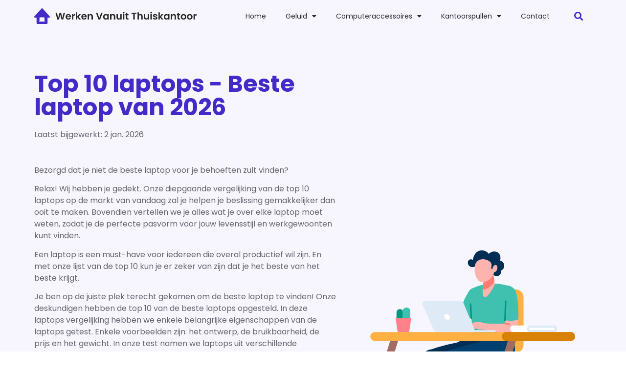

--- FILE ---
content_type: text/html; charset=UTF-8
request_url: https://werkenvanuitthuiskantoor.nl/beste-laptop/
body_size: 26750
content:
<!doctype html>
<html lang="nl-NL">
<head>
	<meta charset="UTF-8">
	<meta name="viewport" content="width=device-width, initial-scale=1">
	<link rel="profile" href="https://gmpg.org/xfn/11">
	<meta name='robots' content='index, follow, max-image-preview:large, max-snippet:-1, max-video-preview:-1' />

	<!-- This site is optimized with the Yoast SEO plugin v23.1 - https://yoast.com/wordpress/plugins/seo/ -->
	<title>Top 10 beste laptops op een rij | Reviews beste laptops</title><link rel="preload" data-rocket-preload as="style" href="https://fonts.googleapis.com/css?family=Poppins%3A100%2C100italic%2C200%2C200italic%2C300%2C300italic%2C400%2C400italic%2C500%2C500italic%2C600%2C600italic%2C700%2C700italic%2C800%2C800italic%2C900%2C900italic%7CJost%3A100%2C100italic%2C200%2C200italic%2C300%2C300italic%2C400%2C400italic%2C500%2C500italic%2C600%2C600italic%2C700%2C700italic%2C800%2C800italic%2C900%2C900italic&#038;display=swap" /><link rel="stylesheet" href="https://fonts.googleapis.com/css?family=Poppins%3A100%2C100italic%2C200%2C200italic%2C300%2C300italic%2C400%2C400italic%2C500%2C500italic%2C600%2C600italic%2C700%2C700italic%2C800%2C800italic%2C900%2C900italic%7CJost%3A100%2C100italic%2C200%2C200italic%2C300%2C300italic%2C400%2C400italic%2C500%2C500italic%2C600%2C600italic%2C700%2C700italic%2C800%2C800italic%2C900%2C900italic&#038;display=swap" media="print" onload="this.media='all'" /><noscript><link rel="stylesheet" href="https://fonts.googleapis.com/css?family=Poppins%3A100%2C100italic%2C200%2C200italic%2C300%2C300italic%2C400%2C400italic%2C500%2C500italic%2C600%2C600italic%2C700%2C700italic%2C800%2C800italic%2C900%2C900italic%7CJost%3A100%2C100italic%2C200%2C200italic%2C300%2C300italic%2C400%2C400italic%2C500%2C500italic%2C600%2C600italic%2C700%2C700italic%2C800%2C800italic%2C900%2C900italic&#038;display=swap" /></noscript>
	<meta name="description" content="Werkenvanuitthuiskantoor.nl vergelijkt de BESTE laptops van 2026. Vergelijk en kies een laptop die bij jou past" />
	<link rel="canonical" href="https://werkenvanuitthuiskantoor.nl/beste-laptop/" />
	<meta property="og:locale" content="nl_NL" />
	<meta property="og:type" content="article" />
	<meta property="og:title" content="Top 10 beste laptops op een rij | Reviews beste laptops" />
	<meta property="og:description" content="Werkenvanuitthuiskantoor.nl vergelijkt de BESTE laptops van 2026. Vergelijk en kies een laptop die bij jou past" />
	<meta property="og:url" content="https://werkenvanuitthuiskantoor.nl/beste-laptop/" />
	<meta property="og:site_name" content="werkenvanuitthuiskantoor.nl" />
	<meta property="article:published_time" content="2022-09-30T00:00:00+02:00" />
	<meta property="article:modified_time" content="2026-01-02T00:00:00+01:00" />
	<meta property="og:image" content="https://werkenvanuitthuiskantoor.nl/wp-content/uploads/2022/09/Frame4.svg" />
	<meta name="twitter:card" content="summary_large_image" />
	<meta name="twitter:label1" content="Geschatte leestijd" />
	<meta name="twitter:data1" content="6 minuten" />
	<script type="application/ld+json" class="yoast-schema-graph">{
	    "@context": "https://schema.org",
	    "@graph": [
	        {
	            "@type": "WebPage",
	            "@id": "https://werkenvanuitthuiskantoor.nl/beste-laptop/#website",
	            "url": "https://werkenvanuitthuiskantoor.nl/beste-laptop/",
	            "name": "Top 10 laptop",
	            "isPartOf": {
	                "@id": "https://werkenvanuitthuiskantoor.nl/#website"
	            },
	            "primaryImageOfPage": {
	                "@id": "https://werkenvanuitthuiskantoor.nl/beste-laptop/#primaryimage"
	            },
	            "image": {
	                "@id": "https://werkenvanuitthuiskantoor.nl/top-10-producten/#primaryimage"
	            },
	            "thumbnailUrl": "https://werkenvanuitthuiskantoor.nl/wp-content/uploads/2022/09/Frame4.svg",
	            "datePublished": "2022-09-30T06:59:41+00:00",
	            "dateModified": "2025-12-09T17:49:28+00:00",
	            "description": "Werkenvanuitthuiskantoor.nl vergelijkt de BESTE [zb_mp_mv] van 2026. Vergelijk en kies een [zb_mp_ev] die bij jou past",
	            "breadcrumb": {
	                "@id": "https://werkenvanuitthuiskantoor.nl/beste-laptop/#breadcrumb"
	            },
	            "inLanguage": "nl-NL",
	            "potentialAction": [
	                {
	                    "@type": "ReadAction",
	                    "target": [
	                        "https://werkenvanuitthuiskantoor.nl/beste-laptop/"
	                    ]
	                }
	            ]
	        },
	        {
	            "@type": "ImageObject",
	            "inLanguage": "nl-NL",
	            "@id": "https://werkenvanuitthuiskantoor.nl/beste-laptop/#primaryimage",
	            "url": "https://werkenvanuitthuiskantoor.nl/wp-content/uploads/2022/09/Frame4.svg",
	            "contentUrl": "https://werkenvanuitthuiskantoor.nl/wp-content/uploads/2022/09/Frame4.svg"
	        },
	        {
	            "@type": "BreadcrumbList",
	            "@id": "https://werkenvanuitthuiskantoor.nl/beste-laptop/#breadcrumb",
	            "itemListElement": [
	                {
	                    "@type": "ListItem",
	                    "position": 1,
	                    "name": "",
	                    "item": "https://werkenvanuitthuiskantoor.nl/"
	                },
	                {
	                    "@type": "ListItem",
	                    "position": 2,
	                    "name": "Top 10 laptop"
	                }
	            ]
	        },
	        {
	            "@type": "WebSite",
	            "@id": "https://werkenvanuitthuiskantoor.nl/#website",
	            "url": "https://werkenvanuitthuiskantoor.nl/",
	            "name": "werkenvanuitthuiskantoor.nl",
	            "description": "Just another WordPress site",
	            "potentialAction": [
	                {
	                    "@type": "SearchAction",
	                    "target": {
	                        "@type": "EntryPoint",
	                        "urlTemplate": "https://werkenvanuitthuiskantoor.nl/?s={search_term_string}"
	                    },
	                    "query-input": "required name=search_term_string"
	                }
	            ],
	            "inLanguage": "nl-NL"
	        }
	    ]
	}</script>
	<!-- / Yoast SEO plugin. -->


<link href='https://fonts.gstatic.com' crossorigin rel='preconnect' />
<link rel="alternate" type="application/rss+xml" title="werkenvanuitthuiskantoor.nl &raquo; feed" href="https://werkenvanuitthuiskantoor.nl/feed/" />
<link rel="alternate" type="application/rss+xml" title="werkenvanuitthuiskantoor.nl &raquo; reacties feed" href="https://werkenvanuitthuiskantoor.nl/comments/feed/" />
<link rel="alternate" title="oEmbed (JSON)" type="application/json+oembed" href="https://werkenvanuitthuiskantoor.nl/wp-json/oembed/1.0/embed?url=https%3A%2F%2Fwerkenvanuitthuiskantoor.nl%2Ftop-10-producten%2F" />
<link rel="alternate" title="oEmbed (XML)" type="text/xml+oembed" href="https://werkenvanuitthuiskantoor.nl/wp-json/oembed/1.0/embed?url=https%3A%2F%2Fwerkenvanuitthuiskantoor.nl%2Ftop-10-producten%2F&#038;format=xml" />
<style id='wp-img-auto-sizes-contain-inline-css'>
img:is([sizes=auto i],[sizes^="auto," i]){contain-intrinsic-size:3000px 1500px}
/*# sourceURL=wp-img-auto-sizes-contain-inline-css */
</style>
<style id='wp-emoji-styles-inline-css'>

	img.wp-smiley, img.emoji {
		display: inline !important;
		border: none !important;
		box-shadow: none !important;
		height: 1em !important;
		width: 1em !important;
		margin: 0 0.07em !important;
		vertical-align: -0.1em !important;
		background: none !important;
		padding: 0 !important;
	}
/*# sourceURL=wp-emoji-styles-inline-css */
</style>
<style id='classic-theme-styles-inline-css'>
/*! This file is auto-generated */
.wp-block-button__link{color:#fff;background-color:#32373c;border-radius:9999px;box-shadow:none;text-decoration:none;padding:calc(.667em + 2px) calc(1.333em + 2px);font-size:1.125em}.wp-block-file__button{background:#32373c;color:#fff;text-decoration:none}
/*# sourceURL=/wp-includes/css/classic-themes.min.css */
</style>
<link rel='stylesheet' id='hello-elementor-css' href='https://werkenvanuitthuiskantoor.nl/wp-content/themes/hello-elementor/style.min.css?ver=3.1.1' media='all' />
<link rel='stylesheet' id='hello-elementor-theme-style-css' href='https://werkenvanuitthuiskantoor.nl/wp-content/themes/hello-elementor/theme.min.css?ver=3.1.1' media='all' />
<link rel='stylesheet' id='hello-elementor-header-footer-css' href='https://werkenvanuitthuiskantoor.nl/wp-content/themes/hello-elementor/header-footer.min.css?ver=3.1.1' media='all' />
<link rel='stylesheet' id='elementor-frontend-css' href='https://werkenvanuitthuiskantoor.nl/wp-content/plugins/elementor/assets/css/frontend-lite.min.css?ver=3.23.3' media='all' />
<link rel='stylesheet' id='elementor-post-6-css' href='https://werkenvanuitthuiskantoor.nl/wp-content/uploads/elementor/css/post-6.css?ver=1677580643' media='all' />
<link rel='stylesheet' id='elementor-icons-css' href='https://werkenvanuitthuiskantoor.nl/wp-content/plugins/elementor/assets/lib/eicons/css/elementor-icons.min.css?ver=5.30.0' media='all' />
<link rel='stylesheet' id='swiper-css' href='https://werkenvanuitthuiskantoor.nl/wp-content/plugins/elementor/assets/lib/swiper/v8/css/swiper.min.css?ver=8.4.5' media='all' />
<link rel='stylesheet' id='elementor-pro-css' href='https://werkenvanuitthuiskantoor.nl/wp-content/plugins/elementor-pro/assets/css/frontend-lite.min.css?ver=3.23.2' media='all' />
<link rel='stylesheet' id='elementor-global-css' href='https://werkenvanuitthuiskantoor.nl/wp-content/uploads/elementor/css/global.css?ver=1677580644' media='all' />
<link rel='stylesheet' id='elementor-post-21-css' href='https://werkenvanuitthuiskantoor.nl/wp-content/uploads/elementor/css/post-21.css?ver=1765302405' media='all' />
<link rel='stylesheet' id='elementor-post-18-css' href='https://werkenvanuitthuiskantoor.nl/wp-content/uploads/elementor/css/post-18.css?ver=1677580645' media='all' />
<link rel='stylesheet' id='elementor-post-15-css' href='https://werkenvanuitthuiskantoor.nl/wp-content/uploads/elementor/css/post-15.css?ver=1766965183' media='all' />

<link rel='stylesheet' id='elementor-icons-shared-0-css' href='https://werkenvanuitthuiskantoor.nl/wp-content/plugins/elementor/assets/lib/font-awesome/css/fontawesome.min.css?ver=5.15.3' media='all' />
<link rel='stylesheet' id='elementor-icons-fa-solid-css' href='https://werkenvanuitthuiskantoor.nl/wp-content/plugins/elementor/assets/lib/font-awesome/css/solid.min.css?ver=5.15.3' media='all' />
<link rel='stylesheet' id='elementor-icons-fa-brands-css' href='https://werkenvanuitthuiskantoor.nl/wp-content/plugins/elementor/assets/lib/font-awesome/css/brands.min.css?ver=5.15.3' media='all' />
<link rel="preconnect" href="https://fonts.gstatic.com/" crossorigin><link rel="https://api.w.org/" href="https://werkenvanuitthuiskantoor.nl/wp-json/" /><link rel="alternate" title="JSON" type="application/json" href="https://werkenvanuitthuiskantoor.nl/wp-json/wp/v2/pages/21" /><link rel="EditURI" type="application/rsd+xml" title="RSD" href="https://werkenvanuitthuiskantoor.nl/xmlrpc.php?rsd" />
<meta name="generator" content="WordPress 6.9" />
<link rel='shortlink' href='https://werkenvanuitthuiskantoor.nl/?p=21' />
<meta name="generator" content="Elementor 3.23.3; features: e_optimized_css_loading, additional_custom_breakpoints, e_lazyload; settings: css_print_method-external, google_font-enabled, font_display-auto">
<!-- Google tag (gtag.js) -->
<script async src="https://www.googletagmanager.com/gtag/js?id=G-9RV438WBR5"></script>
<script>
  window.dataLayer = window.dataLayer || [];
  function gtag(){dataLayer.push(arguments);}
  gtag('js', new Date());

  gtag('config', 'G-9RV438WBR5');
</script>
			<style>
				.e-con.e-parent:nth-of-type(n+4):not(.e-lazyloaded):not(.e-no-lazyload),
				.e-con.e-parent:nth-of-type(n+4):not(.e-lazyloaded):not(.e-no-lazyload) * {
					background-image: none !important;
				}
				@media screen and (max-height: 1024px) {
					.e-con.e-parent:nth-of-type(n+3):not(.e-lazyloaded):not(.e-no-lazyload),
					.e-con.e-parent:nth-of-type(n+3):not(.e-lazyloaded):not(.e-no-lazyload) * {
						background-image: none !important;
					}
				}
				@media screen and (max-height: 640px) {
					.e-con.e-parent:nth-of-type(n+2):not(.e-lazyloaded):not(.e-no-lazyload),
					.e-con.e-parent:nth-of-type(n+2):not(.e-lazyloaded):not(.e-no-lazyload) * {
						background-image: none !important;
					}
				}
			</style>
			<link rel="icon" href="https://werkenvanuitthuiskantoor.nl/wp-content/uploads/2022/09/cropped-Group-25-32x32.png" sizes="32x32" />
<link rel="icon" href="https://werkenvanuitthuiskantoor.nl/wp-content/uploads/2022/09/cropped-Group-25-192x192.png" sizes="192x192" />
<link rel="apple-touch-icon" href="https://werkenvanuitthuiskantoor.nl/wp-content/uploads/2022/09/cropped-Group-25-180x180.png" />
<meta name="msapplication-TileImage" content="https://werkenvanuitthuiskantoor.nl/wp-content/uploads/2022/09/cropped-Group-25-270x270.png" />
<style id='global-styles-inline-css'>
:root{--wp--preset--aspect-ratio--square: 1;--wp--preset--aspect-ratio--4-3: 4/3;--wp--preset--aspect-ratio--3-4: 3/4;--wp--preset--aspect-ratio--3-2: 3/2;--wp--preset--aspect-ratio--2-3: 2/3;--wp--preset--aspect-ratio--16-9: 16/9;--wp--preset--aspect-ratio--9-16: 9/16;--wp--preset--color--black: #000000;--wp--preset--color--cyan-bluish-gray: #abb8c3;--wp--preset--color--white: #ffffff;--wp--preset--color--pale-pink: #f78da7;--wp--preset--color--vivid-red: #cf2e2e;--wp--preset--color--luminous-vivid-orange: #ff6900;--wp--preset--color--luminous-vivid-amber: #fcb900;--wp--preset--color--light-green-cyan: #7bdcb5;--wp--preset--color--vivid-green-cyan: #00d084;--wp--preset--color--pale-cyan-blue: #8ed1fc;--wp--preset--color--vivid-cyan-blue: #0693e3;--wp--preset--color--vivid-purple: #9b51e0;--wp--preset--gradient--vivid-cyan-blue-to-vivid-purple: linear-gradient(135deg,rgb(6,147,227) 0%,rgb(155,81,224) 100%);--wp--preset--gradient--light-green-cyan-to-vivid-green-cyan: linear-gradient(135deg,rgb(122,220,180) 0%,rgb(0,208,130) 100%);--wp--preset--gradient--luminous-vivid-amber-to-luminous-vivid-orange: linear-gradient(135deg,rgb(252,185,0) 0%,rgb(255,105,0) 100%);--wp--preset--gradient--luminous-vivid-orange-to-vivid-red: linear-gradient(135deg,rgb(255,105,0) 0%,rgb(207,46,46) 100%);--wp--preset--gradient--very-light-gray-to-cyan-bluish-gray: linear-gradient(135deg,rgb(238,238,238) 0%,rgb(169,184,195) 100%);--wp--preset--gradient--cool-to-warm-spectrum: linear-gradient(135deg,rgb(74,234,220) 0%,rgb(151,120,209) 20%,rgb(207,42,186) 40%,rgb(238,44,130) 60%,rgb(251,105,98) 80%,rgb(254,248,76) 100%);--wp--preset--gradient--blush-light-purple: linear-gradient(135deg,rgb(255,206,236) 0%,rgb(152,150,240) 100%);--wp--preset--gradient--blush-bordeaux: linear-gradient(135deg,rgb(254,205,165) 0%,rgb(254,45,45) 50%,rgb(107,0,62) 100%);--wp--preset--gradient--luminous-dusk: linear-gradient(135deg,rgb(255,203,112) 0%,rgb(199,81,192) 50%,rgb(65,88,208) 100%);--wp--preset--gradient--pale-ocean: linear-gradient(135deg,rgb(255,245,203) 0%,rgb(182,227,212) 50%,rgb(51,167,181) 100%);--wp--preset--gradient--electric-grass: linear-gradient(135deg,rgb(202,248,128) 0%,rgb(113,206,126) 100%);--wp--preset--gradient--midnight: linear-gradient(135deg,rgb(2,3,129) 0%,rgb(40,116,252) 100%);--wp--preset--font-size--small: 13px;--wp--preset--font-size--medium: 20px;--wp--preset--font-size--large: 36px;--wp--preset--font-size--x-large: 42px;--wp--preset--spacing--20: 0.44rem;--wp--preset--spacing--30: 0.67rem;--wp--preset--spacing--40: 1rem;--wp--preset--spacing--50: 1.5rem;--wp--preset--spacing--60: 2.25rem;--wp--preset--spacing--70: 3.38rem;--wp--preset--spacing--80: 5.06rem;--wp--preset--shadow--natural: 6px 6px 9px rgba(0, 0, 0, 0.2);--wp--preset--shadow--deep: 12px 12px 50px rgba(0, 0, 0, 0.4);--wp--preset--shadow--sharp: 6px 6px 0px rgba(0, 0, 0, 0.2);--wp--preset--shadow--outlined: 6px 6px 0px -3px rgb(255, 255, 255), 6px 6px rgb(0, 0, 0);--wp--preset--shadow--crisp: 6px 6px 0px rgb(0, 0, 0);}:where(.is-layout-flex){gap: 0.5em;}:where(.is-layout-grid){gap: 0.5em;}body .is-layout-flex{display: flex;}.is-layout-flex{flex-wrap: wrap;align-items: center;}.is-layout-flex > :is(*, div){margin: 0;}body .is-layout-grid{display: grid;}.is-layout-grid > :is(*, div){margin: 0;}:where(.wp-block-columns.is-layout-flex){gap: 2em;}:where(.wp-block-columns.is-layout-grid){gap: 2em;}:where(.wp-block-post-template.is-layout-flex){gap: 1.25em;}:where(.wp-block-post-template.is-layout-grid){gap: 1.25em;}.has-black-color{color: var(--wp--preset--color--black) !important;}.has-cyan-bluish-gray-color{color: var(--wp--preset--color--cyan-bluish-gray) !important;}.has-white-color{color: var(--wp--preset--color--white) !important;}.has-pale-pink-color{color: var(--wp--preset--color--pale-pink) !important;}.has-vivid-red-color{color: var(--wp--preset--color--vivid-red) !important;}.has-luminous-vivid-orange-color{color: var(--wp--preset--color--luminous-vivid-orange) !important;}.has-luminous-vivid-amber-color{color: var(--wp--preset--color--luminous-vivid-amber) !important;}.has-light-green-cyan-color{color: var(--wp--preset--color--light-green-cyan) !important;}.has-vivid-green-cyan-color{color: var(--wp--preset--color--vivid-green-cyan) !important;}.has-pale-cyan-blue-color{color: var(--wp--preset--color--pale-cyan-blue) !important;}.has-vivid-cyan-blue-color{color: var(--wp--preset--color--vivid-cyan-blue) !important;}.has-vivid-purple-color{color: var(--wp--preset--color--vivid-purple) !important;}.has-black-background-color{background-color: var(--wp--preset--color--black) !important;}.has-cyan-bluish-gray-background-color{background-color: var(--wp--preset--color--cyan-bluish-gray) !important;}.has-white-background-color{background-color: var(--wp--preset--color--white) !important;}.has-pale-pink-background-color{background-color: var(--wp--preset--color--pale-pink) !important;}.has-vivid-red-background-color{background-color: var(--wp--preset--color--vivid-red) !important;}.has-luminous-vivid-orange-background-color{background-color: var(--wp--preset--color--luminous-vivid-orange) !important;}.has-luminous-vivid-amber-background-color{background-color: var(--wp--preset--color--luminous-vivid-amber) !important;}.has-light-green-cyan-background-color{background-color: var(--wp--preset--color--light-green-cyan) !important;}.has-vivid-green-cyan-background-color{background-color: var(--wp--preset--color--vivid-green-cyan) !important;}.has-pale-cyan-blue-background-color{background-color: var(--wp--preset--color--pale-cyan-blue) !important;}.has-vivid-cyan-blue-background-color{background-color: var(--wp--preset--color--vivid-cyan-blue) !important;}.has-vivid-purple-background-color{background-color: var(--wp--preset--color--vivid-purple) !important;}.has-black-border-color{border-color: var(--wp--preset--color--black) !important;}.has-cyan-bluish-gray-border-color{border-color: var(--wp--preset--color--cyan-bluish-gray) !important;}.has-white-border-color{border-color: var(--wp--preset--color--white) !important;}.has-pale-pink-border-color{border-color: var(--wp--preset--color--pale-pink) !important;}.has-vivid-red-border-color{border-color: var(--wp--preset--color--vivid-red) !important;}.has-luminous-vivid-orange-border-color{border-color: var(--wp--preset--color--luminous-vivid-orange) !important;}.has-luminous-vivid-amber-border-color{border-color: var(--wp--preset--color--luminous-vivid-amber) !important;}.has-light-green-cyan-border-color{border-color: var(--wp--preset--color--light-green-cyan) !important;}.has-vivid-green-cyan-border-color{border-color: var(--wp--preset--color--vivid-green-cyan) !important;}.has-pale-cyan-blue-border-color{border-color: var(--wp--preset--color--pale-cyan-blue) !important;}.has-vivid-cyan-blue-border-color{border-color: var(--wp--preset--color--vivid-cyan-blue) !important;}.has-vivid-purple-border-color{border-color: var(--wp--preset--color--vivid-purple) !important;}.has-vivid-cyan-blue-to-vivid-purple-gradient-background{background: var(--wp--preset--gradient--vivid-cyan-blue-to-vivid-purple) !important;}.has-light-green-cyan-to-vivid-green-cyan-gradient-background{background: var(--wp--preset--gradient--light-green-cyan-to-vivid-green-cyan) !important;}.has-luminous-vivid-amber-to-luminous-vivid-orange-gradient-background{background: var(--wp--preset--gradient--luminous-vivid-amber-to-luminous-vivid-orange) !important;}.has-luminous-vivid-orange-to-vivid-red-gradient-background{background: var(--wp--preset--gradient--luminous-vivid-orange-to-vivid-red) !important;}.has-very-light-gray-to-cyan-bluish-gray-gradient-background{background: var(--wp--preset--gradient--very-light-gray-to-cyan-bluish-gray) !important;}.has-cool-to-warm-spectrum-gradient-background{background: var(--wp--preset--gradient--cool-to-warm-spectrum) !important;}.has-blush-light-purple-gradient-background{background: var(--wp--preset--gradient--blush-light-purple) !important;}.has-blush-bordeaux-gradient-background{background: var(--wp--preset--gradient--blush-bordeaux) !important;}.has-luminous-dusk-gradient-background{background: var(--wp--preset--gradient--luminous-dusk) !important;}.has-pale-ocean-gradient-background{background: var(--wp--preset--gradient--pale-ocean) !important;}.has-electric-grass-gradient-background{background: var(--wp--preset--gradient--electric-grass) !important;}.has-midnight-gradient-background{background: var(--wp--preset--gradient--midnight) !important;}.has-small-font-size{font-size: var(--wp--preset--font-size--small) !important;}.has-medium-font-size{font-size: var(--wp--preset--font-size--medium) !important;}.has-large-font-size{font-size: var(--wp--preset--font-size--large) !important;}.has-x-large-font-size{font-size: var(--wp--preset--font-size--x-large) !important;}
/*# sourceURL=global-styles-inline-css */
</style>
</head>
<body class="wp-singular page-template page-template-elementor_header_footer page page-id-21 wp-theme-hello-elementor elementor-default elementor-template-full-width elementor-kit-6 elementor-page elementor-page-21">


<a class="skip-link screen-reader-text" href="#content">Ga naar de inhoud</a>

		<div data-elementor-type="header" data-elementor-id="18" class="elementor elementor-18 elementor-location-header" data-elementor-post-type="elementor_library">
					<section class="elementor-section elementor-top-section elementor-element elementor-element-11f9434b elementor-section-boxed elementor-section-height-default elementor-section-height-default" data-id="11f9434b" data-element_type="section" data-settings="{&quot;background_background&quot;:&quot;classic&quot;}">
						<div class="elementor-container elementor-column-gap-default">
					<div class="elementor-column elementor-col-33 elementor-top-column elementor-element elementor-element-4b5c7ab8" data-id="4b5c7ab8" data-element_type="column">
			<div class="elementor-widget-wrap elementor-element-populated">
						<div class="elementor-element elementor-element-4f79cc56 elementor-widget elementor-widget-image" data-id="4f79cc56" data-element_type="widget" data-widget_type="image.default">
				<div class="elementor-widget-container">
			<style>/*! elementor - v3.23.0 - 25-07-2024 */
.elementor-widget-image{text-align:center}.elementor-widget-image a{display:inline-block}.elementor-widget-image a img[src$=".svg"]{width:48px}.elementor-widget-image img{vertical-align:middle;display:inline-block}</style>											<a href="https://werkenvanuitthuiskantoor.nl">
							<img width="1" height="1" src="https://werkenvanuitthuiskantoor.nl/wp-content/uploads/2022/09/Frame-193.svg" class="attachment-large size-large wp-image-48" alt="" />								</a>
													</div>
				</div>
					</div>
		</div>
				<div class="elementor-column elementor-col-33 elementor-top-column elementor-element elementor-element-71443f9a" data-id="71443f9a" data-element_type="column">
			<div class="elementor-widget-wrap elementor-element-populated">
						<div class="elementor-element elementor-element-64f72cb1 elementor-nav-menu__align-end elementor-nav-menu--stretch elementor-nav-menu--dropdown-tablet elementor-nav-menu__text-align-aside elementor-nav-menu--toggle elementor-nav-menu--burger elementor-widget elementor-widget-nav-menu" data-id="64f72cb1" data-element_type="widget" data-settings="{&quot;full_width&quot;:&quot;stretch&quot;,&quot;layout&quot;:&quot;horizontal&quot;,&quot;submenu_icon&quot;:{&quot;value&quot;:&quot;&lt;i class=\&quot;fas fa-caret-down\&quot;&gt;&lt;\/i&gt;&quot;,&quot;library&quot;:&quot;fa-solid&quot;},&quot;toggle&quot;:&quot;burger&quot;}" data-widget_type="nav-menu.default">
				<div class="elementor-widget-container">
			<link rel="stylesheet" href="https://werkenvanuitthuiskantoor.nl/wp-content/plugins/elementor-pro/assets/css/widget-nav-menu.min.css?ver=1722591116">			<nav aria-label="Menu" class="elementor-nav-menu--main elementor-nav-menu__container elementor-nav-menu--layout-horizontal e--pointer-none">
				<ul id="menu-1-64f72cb1" class="elementor-nav-menu"><li class="menu-item menu-item-type-post_type menu-item-object-page menu-item-home menu-item-41"><a href="https://werkenvanuitthuiskantoor.nl/" class="elementor-item">Home</a></li>
<li class="menu-item menu-item-type-custom menu-item-object-custom menu-item-has-children menu-item-181"><a href="https://werkenvanuitthuiskantoor.nl/geluid/" class="elementor-item">Geluid</a>
<ul class="sub-menu elementor-nav-menu--dropdown">
	<li class="menu-item menu-item-type-custom menu-item-object-custom menu-item-207"><a href="https://werkenvanuitthuiskantoor.nl/beste-pc-speaker/" class="elementor-sub-item">PC speaker</a></li>
	<li class="menu-item menu-item-type-custom menu-item-object-custom menu-item-204"><a href="https://werkenvanuitthuiskantoor.nl/beste-pc-speakers/" class="elementor-sub-item">PC speakers</a></li>
	<li class="menu-item menu-item-type-custom menu-item-object-custom menu-item-211"><a href="https://werkenvanuitthuiskantoor.nl/beste-wifi-speaker/" class="elementor-sub-item">Wifi speaker</a></li>
	<li class="menu-item menu-item-type-custom menu-item-object-custom menu-item-202"><a href="https://werkenvanuitthuiskantoor.nl/beste-koptelefoon/" class="elementor-sub-item">Koptelefoon</a></li>
	<li class="menu-item menu-item-type-custom menu-item-object-custom menu-item-208"><a href="https://werkenvanuitthuiskantoor.nl/beste-sonos-speaker/" class="elementor-sub-item">Sonos speaker</a></li>
	<li class="menu-item menu-item-type-custom menu-item-object-custom menu-item-205"><a href="https://werkenvanuitthuiskantoor.nl/beste-bluetooth-oordopjes/" class="elementor-sub-item">Bluetooth oordopjes</a></li>
	<li class="menu-item menu-item-type-custom menu-item-object-custom menu-item-209"><a href="https://werkenvanuitthuiskantoor.nl/beste-draadloze-oordopjes/" class="elementor-sub-item">Draadloze oordopjes</a></li>
	<li class="menu-item menu-item-type-custom menu-item-object-custom menu-item-206"><a href="https://werkenvanuitthuiskantoor.nl/beste-draadloze-koptelefoon/" class="elementor-sub-item">Draadloze koptelefoon</a></li>
	<li class="menu-item menu-item-type-custom menu-item-object-custom menu-item-203"><a href="https://werkenvanuitthuiskantoor.nl/beste-noise-cancelling-oordopjes/" class="elementor-sub-item">Noise cancelling oordopjes</a></li>
	<li class="menu-item menu-item-type-custom menu-item-object-custom menu-item-210"><a href="https://werkenvanuitthuiskantoor.nl/beste-noise-cancelling-koptelefoon/" class="elementor-sub-item">Noise cancelling koptelefoon</a></li>
</ul>
</li>
<li class="menu-item menu-item-type-custom menu-item-object-custom menu-item-has-children menu-item-180"><a href="https://werkenvanuitthuiskantoor.nl/computeraccessoires/" class="elementor-item">Computeraccessoires</a>
<ul class="sub-menu elementor-nav-menu--dropdown">
	<li class="menu-item menu-item-type-custom menu-item-object-custom menu-item-192"><a href="https://werkenvanuitthuiskantoor.nl/beste-router/" class="elementor-sub-item">Router</a></li>
	<li class="menu-item menu-item-type-custom menu-item-object-custom menu-item-194"><a href="https://werkenvanuitthuiskantoor.nl/beste-beamer/" class="elementor-sub-item">Beamer</a></li>
	<li class="menu-item menu-item-type-custom menu-item-object-custom menu-item-197"><a href="https://werkenvanuitthuiskantoor.nl/beste-monitor/" class="elementor-sub-item">Monitor</a></li>
	<li class="menu-item menu-item-type-custom menu-item-object-custom menu-item-199"><a href="https://werkenvanuitthuiskantoor.nl/beste-toetsenbord/" class="elementor-sub-item">Toetsenbord</a></li>
	<li class="menu-item menu-item-type-custom menu-item-object-custom menu-item-200"><a href="https://werkenvanuitthuiskantoor.nl/beste-computermuis/" class="elementor-sub-item">Computermuis</a></li>
	<li class="menu-item menu-item-type-custom menu-item-object-custom menu-item-201"><a href="https://werkenvanuitthuiskantoor.nl/beste-computer-muis/" class="elementor-sub-item">Computer muis</a></li>
	<li class="menu-item menu-item-type-custom menu-item-object-custom menu-item-195"><a href="https://werkenvanuitthuiskantoor.nl/beste-draadloze-muis/" class="elementor-sub-item">Draadloze muis</a></li>
	<li class="menu-item menu-item-type-custom menu-item-object-custom menu-item-198"><a href="https://werkenvanuitthuiskantoor.nl/beste-externe-harde-schijf/" class="elementor-sub-item">Externe harde schijf</a></li>
	<li class="menu-item menu-item-type-custom menu-item-object-custom menu-item-196"><a href="https://werkenvanuitthuiskantoor.nl/beste-draadloze-toetsenbord/" class="elementor-sub-item">Draadloze toetsenbord</a></li>
	<li class="menu-item menu-item-type-custom menu-item-object-custom menu-item-193"><a href="https://werkenvanuitthuiskantoor.nl/beste-mechanische-toetsenbord/" class="elementor-sub-item">Mechanische toetsenbord</a></li>
</ul>
</li>
<li class="menu-item menu-item-type-custom menu-item-object-custom menu-item-has-children menu-item-179"><a href="https://werkenvanuitthuiskantoor.nl/kantoorspullen/" class="elementor-item">Kantoorspullen</a>
<ul class="sub-menu elementor-nav-menu--dropdown">
	<li class="menu-item menu-item-type-custom menu-item-object-custom menu-item-183"><a href="https://werkenvanuitthuiskantoor.nl/beste-vulpen/" class="elementor-sub-item">Vulpen</a></li>
	<li class="menu-item menu-item-type-custom menu-item-object-custom menu-item-190"><a href="https://werkenvanuitthuiskantoor.nl/beste-perforator/" class="elementor-sub-item">Perforator</a></li>
	<li class="menu-item menu-item-type-custom menu-item-object-custom menu-item-188"><a href="https://werkenvanuitthuiskantoor.nl/beste-whiteboard/" class="elementor-sub-item">Whiteboard</a></li>
	<li class="menu-item menu-item-type-custom menu-item-object-custom menu-item-184"><a href="https://werkenvanuitthuiskantoor.nl/beste-bureaustoel/" class="elementor-sub-item">Bureaustoel</a></li>
	<li class="menu-item menu-item-type-custom menu-item-object-custom menu-item-191"><a href="https://werkenvanuitthuiskantoor.nl/beste-weekplanner/" class="elementor-sub-item">Weekplanner</a></li>
	<li class="menu-item menu-item-type-custom menu-item-object-custom menu-item-187"><a href="https://werkenvanuitthuiskantoor.nl/beste-zit-sta-bureau/" class="elementor-sub-item">Zit sta bureau</a></li>
	<li class="menu-item menu-item-type-custom menu-item-object-custom menu-item-182"><a href="https://werkenvanuitthuiskantoor.nl/beste-kleurpotloden/" class="elementor-sub-item">Kleurpotloden</a></li>
	<li class="menu-item menu-item-type-custom menu-item-object-custom menu-item-186"><a href="https://werkenvanuitthuiskantoor.nl/beste-rekenmachine/" class="elementor-sub-item">Rekenmachine</a></li>
	<li class="menu-item menu-item-type-custom menu-item-object-custom menu-item-189"><a href="https://werkenvanuitthuiskantoor.nl/beste-lamineermachine/" class="elementor-sub-item">Lamineermachine</a></li>
	<li class="menu-item menu-item-type-custom menu-item-object-custom menu-item-185"><a href="https://werkenvanuitthuiskantoor.nl/beste-papierversnipperaar/" class="elementor-sub-item">Papierversnipperaar</a></li>
</ul>
</li>
<li class="menu-item menu-item-type-post_type menu-item-object-page menu-item-169"><a href="https://werkenvanuitthuiskantoor.nl/contact/" class="elementor-item">Contact</a></li>
</ul>			</nav>
					<div class="elementor-menu-toggle" role="button" tabindex="0" aria-label="Menu toggle" aria-expanded="false">
			<i aria-hidden="true" role="presentation" class="elementor-menu-toggle__icon--open eicon-menu-bar"></i><i aria-hidden="true" role="presentation" class="elementor-menu-toggle__icon--close eicon-close"></i>			<span class="elementor-screen-only">Menu</span>
		</div>
					<nav class="elementor-nav-menu--dropdown elementor-nav-menu__container" aria-hidden="true">
				<ul id="menu-2-64f72cb1" class="elementor-nav-menu"><li class="menu-item menu-item-type-post_type menu-item-object-page menu-item-home menu-item-41"><a href="https://werkenvanuitthuiskantoor.nl/" class="elementor-item" tabindex="-1">Home</a></li>
<li class="menu-item menu-item-type-custom menu-item-object-custom menu-item-has-children menu-item-181"><a href="https://werkenvanuitthuiskantoor.nl/geluid/" class="elementor-item" tabindex="-1">Geluid</a>
<ul class="sub-menu elementor-nav-menu--dropdown">
	<li class="menu-item menu-item-type-custom menu-item-object-custom menu-item-207"><a href="https://werkenvanuitthuiskantoor.nl/beste-pc-speaker/" class="elementor-sub-item" tabindex="-1">PC speaker</a></li>
	<li class="menu-item menu-item-type-custom menu-item-object-custom menu-item-204"><a href="https://werkenvanuitthuiskantoor.nl/beste-pc-speakers/" class="elementor-sub-item" tabindex="-1">PC speakers</a></li>
	<li class="menu-item menu-item-type-custom menu-item-object-custom menu-item-211"><a href="https://werkenvanuitthuiskantoor.nl/beste-wifi-speaker/" class="elementor-sub-item" tabindex="-1">Wifi speaker</a></li>
	<li class="menu-item menu-item-type-custom menu-item-object-custom menu-item-202"><a href="https://werkenvanuitthuiskantoor.nl/beste-koptelefoon/" class="elementor-sub-item" tabindex="-1">Koptelefoon</a></li>
	<li class="menu-item menu-item-type-custom menu-item-object-custom menu-item-208"><a href="https://werkenvanuitthuiskantoor.nl/beste-sonos-speaker/" class="elementor-sub-item" tabindex="-1">Sonos speaker</a></li>
	<li class="menu-item menu-item-type-custom menu-item-object-custom menu-item-205"><a href="https://werkenvanuitthuiskantoor.nl/beste-bluetooth-oordopjes/" class="elementor-sub-item" tabindex="-1">Bluetooth oordopjes</a></li>
	<li class="menu-item menu-item-type-custom menu-item-object-custom menu-item-209"><a href="https://werkenvanuitthuiskantoor.nl/beste-draadloze-oordopjes/" class="elementor-sub-item" tabindex="-1">Draadloze oordopjes</a></li>
	<li class="menu-item menu-item-type-custom menu-item-object-custom menu-item-206"><a href="https://werkenvanuitthuiskantoor.nl/beste-draadloze-koptelefoon/" class="elementor-sub-item" tabindex="-1">Draadloze koptelefoon</a></li>
	<li class="menu-item menu-item-type-custom menu-item-object-custom menu-item-203"><a href="https://werkenvanuitthuiskantoor.nl/beste-noise-cancelling-oordopjes/" class="elementor-sub-item" tabindex="-1">Noise cancelling oordopjes</a></li>
	<li class="menu-item menu-item-type-custom menu-item-object-custom menu-item-210"><a href="https://werkenvanuitthuiskantoor.nl/beste-noise-cancelling-koptelefoon/" class="elementor-sub-item" tabindex="-1">Noise cancelling koptelefoon</a></li>
</ul>
</li>
<li class="menu-item menu-item-type-custom menu-item-object-custom menu-item-has-children menu-item-180"><a href="https://werkenvanuitthuiskantoor.nl/computeraccessoires/" class="elementor-item" tabindex="-1">Computeraccessoires</a>
<ul class="sub-menu elementor-nav-menu--dropdown">
	<li class="menu-item menu-item-type-custom menu-item-object-custom menu-item-192"><a href="https://werkenvanuitthuiskantoor.nl/beste-router/" class="elementor-sub-item" tabindex="-1">Router</a></li>
	<li class="menu-item menu-item-type-custom menu-item-object-custom menu-item-194"><a href="https://werkenvanuitthuiskantoor.nl/beste-beamer/" class="elementor-sub-item" tabindex="-1">Beamer</a></li>
	<li class="menu-item menu-item-type-custom menu-item-object-custom menu-item-197"><a href="https://werkenvanuitthuiskantoor.nl/beste-monitor/" class="elementor-sub-item" tabindex="-1">Monitor</a></li>
	<li class="menu-item menu-item-type-custom menu-item-object-custom menu-item-199"><a href="https://werkenvanuitthuiskantoor.nl/beste-toetsenbord/" class="elementor-sub-item" tabindex="-1">Toetsenbord</a></li>
	<li class="menu-item menu-item-type-custom menu-item-object-custom menu-item-200"><a href="https://werkenvanuitthuiskantoor.nl/beste-computermuis/" class="elementor-sub-item" tabindex="-1">Computermuis</a></li>
	<li class="menu-item menu-item-type-custom menu-item-object-custom menu-item-201"><a href="https://werkenvanuitthuiskantoor.nl/beste-computer-muis/" class="elementor-sub-item" tabindex="-1">Computer muis</a></li>
	<li class="menu-item menu-item-type-custom menu-item-object-custom menu-item-195"><a href="https://werkenvanuitthuiskantoor.nl/beste-draadloze-muis/" class="elementor-sub-item" tabindex="-1">Draadloze muis</a></li>
	<li class="menu-item menu-item-type-custom menu-item-object-custom menu-item-198"><a href="https://werkenvanuitthuiskantoor.nl/beste-externe-harde-schijf/" class="elementor-sub-item" tabindex="-1">Externe harde schijf</a></li>
	<li class="menu-item menu-item-type-custom menu-item-object-custom menu-item-196"><a href="https://werkenvanuitthuiskantoor.nl/beste-draadloze-toetsenbord/" class="elementor-sub-item" tabindex="-1">Draadloze toetsenbord</a></li>
	<li class="menu-item menu-item-type-custom menu-item-object-custom menu-item-193"><a href="https://werkenvanuitthuiskantoor.nl/beste-mechanische-toetsenbord/" class="elementor-sub-item" tabindex="-1">Mechanische toetsenbord</a></li>
</ul>
</li>
<li class="menu-item menu-item-type-custom menu-item-object-custom menu-item-has-children menu-item-179"><a href="https://werkenvanuitthuiskantoor.nl/kantoorspullen/" class="elementor-item" tabindex="-1">Kantoorspullen</a>
<ul class="sub-menu elementor-nav-menu--dropdown">
	<li class="menu-item menu-item-type-custom menu-item-object-custom menu-item-183"><a href="https://werkenvanuitthuiskantoor.nl/beste-vulpen/" class="elementor-sub-item" tabindex="-1">Vulpen</a></li>
	<li class="menu-item menu-item-type-custom menu-item-object-custom menu-item-190"><a href="https://werkenvanuitthuiskantoor.nl/beste-perforator/" class="elementor-sub-item" tabindex="-1">Perforator</a></li>
	<li class="menu-item menu-item-type-custom menu-item-object-custom menu-item-188"><a href="https://werkenvanuitthuiskantoor.nl/beste-whiteboard/" class="elementor-sub-item" tabindex="-1">Whiteboard</a></li>
	<li class="menu-item menu-item-type-custom menu-item-object-custom menu-item-184"><a href="https://werkenvanuitthuiskantoor.nl/beste-bureaustoel/" class="elementor-sub-item" tabindex="-1">Bureaustoel</a></li>
	<li class="menu-item menu-item-type-custom menu-item-object-custom menu-item-191"><a href="https://werkenvanuitthuiskantoor.nl/beste-weekplanner/" class="elementor-sub-item" tabindex="-1">Weekplanner</a></li>
	<li class="menu-item menu-item-type-custom menu-item-object-custom menu-item-187"><a href="https://werkenvanuitthuiskantoor.nl/beste-zit-sta-bureau/" class="elementor-sub-item" tabindex="-1">Zit sta bureau</a></li>
	<li class="menu-item menu-item-type-custom menu-item-object-custom menu-item-182"><a href="https://werkenvanuitthuiskantoor.nl/beste-kleurpotloden/" class="elementor-sub-item" tabindex="-1">Kleurpotloden</a></li>
	<li class="menu-item menu-item-type-custom menu-item-object-custom menu-item-186"><a href="https://werkenvanuitthuiskantoor.nl/beste-rekenmachine/" class="elementor-sub-item" tabindex="-1">Rekenmachine</a></li>
	<li class="menu-item menu-item-type-custom menu-item-object-custom menu-item-189"><a href="https://werkenvanuitthuiskantoor.nl/beste-lamineermachine/" class="elementor-sub-item" tabindex="-1">Lamineermachine</a></li>
	<li class="menu-item menu-item-type-custom menu-item-object-custom menu-item-185"><a href="https://werkenvanuitthuiskantoor.nl/beste-papierversnipperaar/" class="elementor-sub-item" tabindex="-1">Papierversnipperaar</a></li>
</ul>
</li>
<li class="menu-item menu-item-type-post_type menu-item-object-page menu-item-169"><a href="https://werkenvanuitthuiskantoor.nl/contact/" class="elementor-item" tabindex="-1">Contact</a></li>
</ul>			</nav>
				</div>
				</div>
					</div>
		</div>
				<div class="elementor-column elementor-col-33 elementor-top-column elementor-element elementor-element-42ac306c elementor-hidden-tablet elementor-hidden-mobile" data-id="42ac306c" data-element_type="column">
			<div class="elementor-widget-wrap elementor-element-populated">
						<div class="elementor-element elementor-element-59c90135 elementor-search-form--skin-full_screen elementor-widget elementor-widget-search-form" data-id="59c90135" data-element_type="widget" data-settings="{&quot;skin&quot;:&quot;full_screen&quot;}" data-widget_type="search-form.default">
				<div class="elementor-widget-container">
			<link rel="stylesheet" href="https://werkenvanuitthuiskantoor.nl/wp-content/plugins/elementor-pro/assets/css/widget-theme-elements.min.css?ver=1722591116">		<search role="search">
			<form class="elementor-search-form" action="https://werkenvanuitthuiskantoor.nl" method="get">
												<div class="elementor-search-form__toggle" tabindex="0" role="button">
					<i aria-hidden="true" class="fas fa-search"></i>					<span class="elementor-screen-only">Zoeken</span>
				</div>
								<div class="elementor-search-form__container">
					<label class="elementor-screen-only" for="elementor-search-form-59c90135">Zoeken</label>

					
					<input id="elementor-search-form-59c90135" placeholder="Search..." class="elementor-search-form__input" type="search" name="s" value="">
					
					
										<div class="dialog-lightbox-close-button dialog-close-button" role="button" tabindex="0">
						<i aria-hidden="true" class="eicon-close"></i>						<span class="elementor-screen-only">Sluit dit zoekvak.</span>
					</div>
									</div>
			</form>
		</search>
				</div>
				</div>
					</div>
		</div>
					</div>
		</section>
				</div>
				<div data-elementor-type="wp-page" data-elementor-id="21" class="elementor elementor-21" data-elementor-post-type="page">
						<section class="elementor-section elementor-top-section elementor-element elementor-element-49828de3 elementor-section-boxed elementor-section-height-default elementor-section-height-default" data-id="49828de3" data-element_type="section" data-settings="{&quot;background_background&quot;:&quot;classic&quot;}">
							<div class="elementor-background-overlay"></div>
							<div class="elementor-container elementor-column-gap-default">
					<div class="elementor-column elementor-col-50 elementor-top-column elementor-element elementor-element-37aba3f4" data-id="37aba3f4" data-element_type="column">
			<div class="elementor-widget-wrap elementor-element-populated">
						<div class="elementor-element elementor-element-1462b02d elementor-widget elementor-widget-heading" data-id="1462b02d" data-element_type="widget" data-widget_type="heading.default">
				<div class="elementor-widget-container">
			<style>/*! elementor - v3.23.0 - 25-07-2024 */
.elementor-heading-title{padding:0;margin:0;line-height:1}.elementor-widget-heading .elementor-heading-title[class*=elementor-size-]>a{color:inherit;font-size:inherit;line-height:inherit}.elementor-widget-heading .elementor-heading-title.elementor-size-small{font-size:15px}.elementor-widget-heading .elementor-heading-title.elementor-size-medium{font-size:19px}.elementor-widget-heading .elementor-heading-title.elementor-size-large{font-size:29px}.elementor-widget-heading .elementor-heading-title.elementor-size-xl{font-size:39px}.elementor-widget-heading .elementor-heading-title.elementor-size-xxl{font-size:59px}</style><h1 class="elementor-heading-title elementor-size-default">Top 10 laptops - Beste laptop van 2026</h1>		</div>
				</div>
				<div class="elementor-element elementor-element-0523d5b elementor-widget elementor-widget-text-editor" data-id="0523d5b" data-element_type="widget" data-widget_type="text-editor.default">
				<div class="elementor-widget-container">
			<style>/*! elementor - v3.23.0 - 25-07-2024 */
.elementor-widget-text-editor.elementor-drop-cap-view-stacked .elementor-drop-cap{background-color:#69727d;color:#fff}.elementor-widget-text-editor.elementor-drop-cap-view-framed .elementor-drop-cap{color:#69727d;border:3px solid;background-color:transparent}.elementor-widget-text-editor:not(.elementor-drop-cap-view-default) .elementor-drop-cap{margin-top:8px}.elementor-widget-text-editor:not(.elementor-drop-cap-view-default) .elementor-drop-cap-letter{width:1em;height:1em}.elementor-widget-text-editor .elementor-drop-cap{float:left;text-align:center;line-height:1;font-size:50px}.elementor-widget-text-editor .elementor-drop-cap-letter{display:inline-block}</style>				<p>Laatst bijgewerkt: 2 jan. 2026</p>						</div>
				</div>
				<div class="elementor-element elementor-element-4ea663e6 elementor-widget elementor-widget-text-editor" data-id="4ea663e6" data-element_type="widget" data-widget_type="text-editor.default">
				<div class="elementor-widget-container">
							<div><p><span lang="NL"><p> Bezorgd dat je niet de beste laptop voor je behoeften zult vinden?</p>
<p> Relax! Wij hebben je gedekt. Onze diepgaande vergelijking van de top 10 laptops op de markt van vandaag zal je helpen je beslissing gemakkelijker dan ooit te maken. Bovendien vertellen we je alles wat je over elke laptop moet weten, zodat je de perfecte pasvorm voor jouw levensstijl en werkgewoonten kunt vinden.</p>
<p> Een laptop is een must-have voor iedereen die overal productief wil zijn. En met onze lijst van de top 10 kun je er zeker van zijn dat je het beste van het beste krijgt.</p> </span></p><p>Je ben op de juiste plek terecht gekomen om de beste laptop te vinden! Onze deskundigen hebben de top 10 van de beste laptops opgesteld. In deze laptops vergelijking hebben we enkele belangrijke eigenschappen van de laptops getest. Enkele voorbeelden zijn: het ontwerp, de bruikbaarheid, de prijs en het gewicht. In onze test namen we laptops uit verschillende prijsklassen, rekening houdend met ieders budget. Er is dus gekeken naar zowel dure als goedkope laptops. Lees verder om de top 10 best laptops van 2026 te zien.</p></div>						</div>
				</div>
					</div>
		</div>
				<div class="elementor-column elementor-col-50 elementor-top-column elementor-element elementor-element-21825432" data-id="21825432" data-element_type="column">
			<div class="elementor-widget-wrap elementor-element-populated">
						<div class="elementor-element elementor-element-0fa20c7 elementor-widget elementor-widget-image" data-id="0fa20c7" data-element_type="widget" data-widget_type="image.default">
				<div class="elementor-widget-container">
													<img decoding="async" width="1" height="1" src="https://werkenvanuitthuiskantoor.nl/wp-content/uploads/2022/09/Frame4.svg" class="attachment-large size-large wp-image-102" alt="" />													</div>
				</div>
					</div>
		</div>
					</div>
		</section>
				<section class="elementor-section elementor-top-section elementor-element elementor-element-4074d0ae elementor-section-boxed elementor-section-height-default elementor-section-height-default" data-id="4074d0ae" data-element_type="section">
						<div class="elementor-container elementor-column-gap-default">
					<div class="elementor-column elementor-col-66 elementor-top-column elementor-element elementor-element-36978796" data-id="36978796" data-element_type="column">
			<div class="elementor-widget-wrap elementor-element-populated">
						<div class="elementor-element elementor-element-46b9c02e elementor-widget elementor-widget-heading" data-id="46b9c02e" data-element_type="widget" data-widget_type="heading.default">
				<div class="elementor-widget-container">
			<h3 class="elementor-heading-title elementor-size-default">Top 10 laptops vergelijking</h3>		</div>
				</div>
				<div class="elementor-element elementor-element-55632e70 elementor-widget elementor-widget-text-editor" data-id="55632e70" data-element_type="widget" data-widget_type="text-editor.default">
				<div class="elementor-widget-container">
							<p>Door laptops met elkaar te vergelijkenkonden onze deskundigen de top 10 van de beste laptops opstellen. Deze top 10 is ontworpen om jou te helpen een keuze te maken uit het grote aanbod van laptops. Als je een best geteste laptop in onze top 10 vindt ben je er zeker van dat je deze laptop bij een veilige partner koopt. Wij werken alleen samen met webshops met een goede naam en met wie wij al langer samenwerken. Zo ben je altijd zeker van een veilige aankoop. Als je overtuigd bent van een van de laptops uit onze top 10 laptops kun je deze direct bij onze partner bestellen door op de link onder de productomschrijving te klikken. Zo kun je veilig en vertrouwd jouw nieuwe laptop kopen.</p>						</div>
				</div>
				<div class="elementor-element elementor-element-7cd01ab2 elementor-widget-divider--view-line_icon elementor-view-default elementor-widget-divider--element-align-center elementor-widget elementor-widget-divider" data-id="7cd01ab2" data-element_type="widget" data-widget_type="divider.default">
				<div class="elementor-widget-container">
			<style>/*! elementor - v3.23.0 - 25-07-2024 */
.elementor-widget-divider{--divider-border-style:none;--divider-border-width:1px;--divider-color:#0c0d0e;--divider-icon-size:20px;--divider-element-spacing:10px;--divider-pattern-height:24px;--divider-pattern-size:20px;--divider-pattern-url:none;--divider-pattern-repeat:repeat-x}.elementor-widget-divider .elementor-divider{display:flex}.elementor-widget-divider .elementor-divider__text{font-size:15px;line-height:1;max-width:95%}.elementor-widget-divider .elementor-divider__element{margin:0 var(--divider-element-spacing);flex-shrink:0}.elementor-widget-divider .elementor-icon{font-size:var(--divider-icon-size)}.elementor-widget-divider .elementor-divider-separator{display:flex;margin:0;direction:ltr}.elementor-widget-divider--view-line_icon .elementor-divider-separator,.elementor-widget-divider--view-line_text .elementor-divider-separator{align-items:center}.elementor-widget-divider--view-line_icon .elementor-divider-separator:after,.elementor-widget-divider--view-line_icon .elementor-divider-separator:before,.elementor-widget-divider--view-line_text .elementor-divider-separator:after,.elementor-widget-divider--view-line_text .elementor-divider-separator:before{display:block;content:"";border-block-end:0;flex-grow:1;border-block-start:var(--divider-border-width) var(--divider-border-style) var(--divider-color)}.elementor-widget-divider--element-align-left .elementor-divider .elementor-divider-separator>.elementor-divider__svg:first-of-type{flex-grow:0;flex-shrink:100}.elementor-widget-divider--element-align-left .elementor-divider-separator:before{content:none}.elementor-widget-divider--element-align-left .elementor-divider__element{margin-left:0}.elementor-widget-divider--element-align-right .elementor-divider .elementor-divider-separator>.elementor-divider__svg:last-of-type{flex-grow:0;flex-shrink:100}.elementor-widget-divider--element-align-right .elementor-divider-separator:after{content:none}.elementor-widget-divider--element-align-right .elementor-divider__element{margin-right:0}.elementor-widget-divider--element-align-start .elementor-divider .elementor-divider-separator>.elementor-divider__svg:first-of-type{flex-grow:0;flex-shrink:100}.elementor-widget-divider--element-align-start .elementor-divider-separator:before{content:none}.elementor-widget-divider--element-align-start .elementor-divider__element{margin-inline-start:0}.elementor-widget-divider--element-align-end .elementor-divider .elementor-divider-separator>.elementor-divider__svg:last-of-type{flex-grow:0;flex-shrink:100}.elementor-widget-divider--element-align-end .elementor-divider-separator:after{content:none}.elementor-widget-divider--element-align-end .elementor-divider__element{margin-inline-end:0}.elementor-widget-divider:not(.elementor-widget-divider--view-line_text):not(.elementor-widget-divider--view-line_icon) .elementor-divider-separator{border-block-start:var(--divider-border-width) var(--divider-border-style) var(--divider-color)}.elementor-widget-divider--separator-type-pattern{--divider-border-style:none}.elementor-widget-divider--separator-type-pattern.elementor-widget-divider--view-line .elementor-divider-separator,.elementor-widget-divider--separator-type-pattern:not(.elementor-widget-divider--view-line) .elementor-divider-separator:after,.elementor-widget-divider--separator-type-pattern:not(.elementor-widget-divider--view-line) .elementor-divider-separator:before,.elementor-widget-divider--separator-type-pattern:not([class*=elementor-widget-divider--view]) .elementor-divider-separator{width:100%;min-height:var(--divider-pattern-height);-webkit-mask-size:var(--divider-pattern-size) 100%;mask-size:var(--divider-pattern-size) 100%;-webkit-mask-repeat:var(--divider-pattern-repeat);mask-repeat:var(--divider-pattern-repeat);background-color:var(--divider-color);-webkit-mask-image:var(--divider-pattern-url);mask-image:var(--divider-pattern-url)}.elementor-widget-divider--no-spacing{--divider-pattern-size:auto}.elementor-widget-divider--bg-round{--divider-pattern-repeat:round}.rtl .elementor-widget-divider .elementor-divider__text{direction:rtl}.e-con-inner>.elementor-widget-divider,.e-con>.elementor-widget-divider{width:var(--container-widget-width,100%);--flex-grow:var(--container-widget-flex-grow)}</style>		<div class="elementor-divider">
			<span class="elementor-divider-separator">
							<div class="elementor-icon elementor-divider__element">
					<svg xmlns="http://www.w3.org/2000/svg" width="49" height="49" viewBox="0 0 49 49" fill="none"><rect width="49" height="49" fill="white"></rect><path d="M25.4289 12.4091C25.3118 12.2802 25.169 12.1773 25.0098 12.1068C24.8506 12.0364 24.6784 12 24.5042 12C24.3301 12 24.1579 12.0364 23.9987 12.1068C23.8394 12.1773 23.6967 12.2802 23.5796 12.4091L12.3334 24.9045C12.1676 25.0833 12.0577 25.3067 12.0173 25.5472C11.9769 25.7877 12.0077 26.0347 12.106 26.2579C12.2043 26.481 12.3658 26.6706 12.5705 26.8031C12.7752 26.9356 13.0142 27.0054 13.2581 27.0037H15.7572V35.7505C15.7572 36.0819 15.8889 36.3997 16.1232 36.634C16.3576 36.8684 16.6754 37 17.0068 37H32.0017C32.3331 37 32.6509 36.8684 32.8853 36.634C33.1196 36.3997 33.2512 36.0819 33.2512 35.7505V27.0037H35.7504C36.0818 27.0037 36.3996 26.872 36.634 26.6377C36.8683 26.4034 37 26.0856 37 25.7542C37.0023 25.4402 36.8863 25.1368 36.6751 24.9045L25.4289 12.4091Z" fill="#8C6EFE"></path></svg></div>
						</span>
		</div>
				</div>
				</div>
				<section class="elementor-section elementor-inner-section elementor-element elementor-element-14dce7cf elementor-section-boxed elementor-section-height-default elementor-section-height-default" data-id="14dce7cf" data-element_type="section">
						<div class="elementor-container elementor-column-gap-default">
					<div class="elementor-column elementor-col-50 elementor-inner-column elementor-element elementor-element-3d302b14" data-id="3d302b14" data-element_type="column">
			<div class="elementor-widget-wrap elementor-element-populated">
						<div class="elementor-element elementor-element-10423da elementor-widget elementor-widget-heading" data-id="10423da" data-element_type="widget" data-widget_type="heading.default">
				<div class="elementor-widget-container">
			<p class="elementor-heading-title elementor-size-default"><img fetchpriority="high" decoding="async" class="alignnone size-full wp-image-140" src="https://media.s-bol.com/NpP3RmkyqkEz/6XvEP5Q/550x321.jpg" alt="" width="400" height="400" />

</p>		</div>
				</div>
					</div>
		</div>
				<div class="elementor-column elementor-col-50 elementor-inner-column elementor-element elementor-element-1ad024db" data-id="1ad024db" data-element_type="column">
			<div class="elementor-widget-wrap elementor-element-populated">
						<div class="elementor-element elementor-element-6675ba1f elementor-widget elementor-widget-heading" data-id="6675ba1f" data-element_type="widget" id="product1" data-widget_type="heading.default">
				<div class="elementor-widget-container">
			<h3 class="elementor-heading-title elementor-size-default">1. Microsoft Surface Laptop</h3>		</div>
				</div>
				<div class="elementor-element elementor-element-6d8f36ec elementor-widget elementor-widget-text-editor" data-id="6d8f36ec" data-element_type="widget" data-widget_type="text-editor.default">
				<div class="elementor-widget-container">
							<p>Klaar om je beeldvorming, gaming of werk in stijl naar een hoger niveau te tillen? Maak kennis met de Microsoft Surface Laptop Studio i7 32GB 1TB Platinum. Met zijn Intel Core-processorkracht en geavanceerde GPU-geheugen is deze laptop de ideale metgezel voor serieuze contentmakers of gamers. Met zijn 32GB DDR4 RAM en innovatieve core processor - is geen digitaal project te complex om aan te pakken. Het 14-inch beeldscherm zorgt voor een comfortabele weergave, waar je ook besluit creatief aan de slag te gaan, thuis of onderweg. Dankzij de indrukwekkende 1TB aan opslagruimte heb je gemakkelijk toegang tot alles, van muziekbestanden en apps tot verslavende games wanneer je het het meest nodig hebt. Toon je nieuwste projecten met vertrouwen. Zoek niet verder dan de Surface Laptop Studio! Met deze laptop - weet je zeker dat je het strakke ontwerp niet opoffert voor prestaties. Het gebeeldhouwde ontwerp heeft dunne schermranden, gepolijste randen en een luxe platina afwerking - waardoor hij perfect is voor presentaties. Voel je vrij om overal heen te gaan en indruk te maken met deze ultra-draagbare rekenkrachtcentrale.</p>						</div>
				</div>
				<div class="elementor-element elementor-element-77c3dd2e elementor-widget elementor-widget-button" data-id="77c3dd2e" data-element_type="widget" data-widget_type="button.default">
				<div class="elementor-widget-container">
					<div class="elementor-button-wrapper">
			<a class="elementor-button elementor-button-link elementor-size-sm" href="https://partner.bol.com/click/click?p=2&t=url&s=1320572&f=TXL&url=https%3A%2F%2Fwww.bol.com%2Fnl%2Fnl%2Fp%2Fmicrosoft-surface-laptop-studio-i7-32gb-1tb-platina-grijs%2F9300000080708995%2F" target="_blank">
						<span class="elementor-button-content-wrapper">
						<span class="elementor-button-icon">
				<svg xmlns="http://www.w3.org/2000/svg" width="20" height="20" viewBox="0 0 20 20" fill="none"><path d="M17.5 9.99996H2.5M14.1667 6.66663L17.5 9.99996L14.1667 6.66663ZM17.5 9.99996L14.1667 13.3333L17.5 9.99996Z" stroke="white" stroke-linecap="round" stroke-linejoin="round"></path></svg>			</span>
									<span class="elementor-button-text">Bekijk prijs bij Bol.com</span>
					</span>
					</a>
		</div>
				</div>
				</div>
					</div>
		</div>
					</div>
		</section>
				<div class="elementor-element elementor-element-aa95ab6 elementor-widget-divider--view-line_icon elementor-view-default elementor-widget-divider--element-align-center elementor-widget elementor-widget-divider" data-id="aa95ab6" data-element_type="widget" data-widget_type="divider.default">
				<div class="elementor-widget-container">
					<div class="elementor-divider">
			<span class="elementor-divider-separator">
							<div class="elementor-icon elementor-divider__element">
					<svg xmlns="http://www.w3.org/2000/svg" width="49" height="49" viewBox="0 0 49 49" fill="none"><rect width="49" height="49" fill="white"></rect><path d="M25.4289 12.4091C25.3118 12.2802 25.169 12.1773 25.0098 12.1068C24.8506 12.0364 24.6784 12 24.5042 12C24.3301 12 24.1579 12.0364 23.9987 12.1068C23.8394 12.1773 23.6967 12.2802 23.5796 12.4091L12.3334 24.9045C12.1676 25.0833 12.0577 25.3067 12.0173 25.5472C11.9769 25.7877 12.0077 26.0347 12.106 26.2579C12.2043 26.481 12.3658 26.6706 12.5705 26.8031C12.7752 26.9356 13.0142 27.0054 13.2581 27.0037H15.7572V35.7505C15.7572 36.0819 15.8889 36.3997 16.1232 36.634C16.3576 36.8684 16.6754 37 17.0068 37H32.0017C32.3331 37 32.6509 36.8684 32.8853 36.634C33.1196 36.3997 33.2512 36.0819 33.2512 35.7505V27.0037H35.7504C36.0818 27.0037 36.3996 26.872 36.634 26.6377C36.8683 26.4034 37 26.0856 37 25.7542C37.0023 25.4402 36.8863 25.1368 36.6751 24.9045L25.4289 12.4091Z" fill="#8C6EFE"></path></svg></div>
						</span>
		</div>
				</div>
				</div>
				<section class="elementor-section elementor-inner-section elementor-element elementor-element-faf0c89 elementor-section-boxed elementor-section-height-default elementor-section-height-default" data-id="faf0c89" data-element_type="section">
						<div class="elementor-container elementor-column-gap-default">
					<div class="elementor-column elementor-col-50 elementor-inner-column elementor-element elementor-element-03c547e" data-id="03c547e" data-element_type="column">
			<div class="elementor-widget-wrap elementor-element-populated">
						<div class="elementor-element elementor-element-a626e2b elementor-widget elementor-widget-heading" data-id="a626e2b" data-element_type="widget" data-widget_type="heading.default">
				<div class="elementor-widget-container">
			<p class="elementor-heading-title elementor-size-default"><img loading="lazy" decoding="async" class="alignnone size-full wp-image-140" src="https://media.s-bol.com/rXKw7gjEPW8k/p8q1qn2/550x321.jpg" alt="" width="400" height="400" />

</p>		</div>
				</div>
					</div>
		</div>
				<div class="elementor-column elementor-col-50 elementor-inner-column elementor-element elementor-element-d4585ce" data-id="d4585ce" data-element_type="column">
			<div class="elementor-widget-wrap elementor-element-populated">
						<div class="elementor-element elementor-element-ef95233 elementor-widget elementor-widget-heading" data-id="ef95233" data-element_type="widget" id="product2" data-widget_type="heading.default">
				<div class="elementor-widget-container">
			<h3 class="elementor-heading-title elementor-size-default">2. Microsoft Surface Laptop Studio i5</h3>		</div>
				</div>
				<div class="elementor-element elementor-element-30e9481 elementor-widget elementor-widget-text-editor" data-id="30e9481" data-element_type="widget" data-widget_type="text-editor.default">
				<div class="elementor-widget-container">
							<p>Ben je op zoek naar een compacte en krachtige laptop die ontworpen is om overal mee naartoe te gaan waar je creatieve vonk je brengt? Zoek niet verder dan Microsofts Surface Laptop Studio i5 met 16GB RAM, 512GB SSD en een Platinum afwerking. Met superieure interne prestaties en een elegant ontwerp is de Surface Laptop Studio perfect voor werken of schetsen onderweg.

Met het 14,4 inch touchscreen scherm kun je gemakkelijk schakelen tussen laptop- en tabletmodus en het biedt extra gemak tijdens het tekenen of het maken van aantekeningen met de meegeleverde slanke pen 2. Met deze slanke pen is tekenen schetsen, handletteren of notities maken nu gemakkelijker dan ooit tevoren, waardoor je creativiteit echt een vlucht kan nemen. Deze Surface Slim Pen 2 is ingebouwd in de basis van de laptop zelf, zodat hij geen extra ruimte of gewicht inneemt in je tas.

De draagbare vorm van Microsofts Surface Laptop Studio zorgt ervoor dat waar je creatieve reis ook heen gaat, hij gaat mee voor de rit! Met genoeg vermogen onder de motorkap om elke taak aan te kunnen, offert hij geen functie op voor vorm - hij levert superieure prestaties in een aantrekkelijke verpakking.</p>						</div>
				</div>
				<div class="elementor-element elementor-element-da9cc40 elementor-widget elementor-widget-button" data-id="da9cc40" data-element_type="widget" data-widget_type="button.default">
				<div class="elementor-widget-container">
					<div class="elementor-button-wrapper">
			<a class="elementor-button elementor-button-link elementor-size-sm" href="https://partner.bol.com/click/click?p=2&t=url&s=1320572&f=TXL&url=https%3A%2F%2Fwww.bol.com%2Fnl%2Fnl%2Fp%2Fmicrosoft-surface-laptop-studio-i5-16gb-512gb-ssd-platina-grijs%2F9300000080708996%2F" target="_blank">
						<span class="elementor-button-content-wrapper">
						<span class="elementor-button-icon">
				<svg xmlns="http://www.w3.org/2000/svg" width="20" height="20" viewBox="0 0 20 20" fill="none"><path d="M17.5 9.99996H2.5M14.1667 6.66663L17.5 9.99996L14.1667 6.66663ZM17.5 9.99996L14.1667 13.3333L17.5 9.99996Z" stroke="white" stroke-linecap="round" stroke-linejoin="round"></path></svg>			</span>
									<span class="elementor-button-text">Bekijk prijs bij Bol.com</span>
					</span>
					</a>
		</div>
				</div>
				</div>
					</div>
		</div>
					</div>
		</section>
				<div class="elementor-element elementor-element-ec721eb elementor-widget-divider--view-line_icon elementor-view-default elementor-widget-divider--element-align-center elementor-widget elementor-widget-divider" data-id="ec721eb" data-element_type="widget" data-widget_type="divider.default">
				<div class="elementor-widget-container">
					<div class="elementor-divider">
			<span class="elementor-divider-separator">
							<div class="elementor-icon elementor-divider__element">
					<svg xmlns="http://www.w3.org/2000/svg" width="49" height="49" viewBox="0 0 49 49" fill="none"><rect width="49" height="49" fill="white"></rect><path d="M25.4289 12.4091C25.3118 12.2802 25.169 12.1773 25.0098 12.1068C24.8506 12.0364 24.6784 12 24.5042 12C24.3301 12 24.1579 12.0364 23.9987 12.1068C23.8394 12.1773 23.6967 12.2802 23.5796 12.4091L12.3334 24.9045C12.1676 25.0833 12.0577 25.3067 12.0173 25.5472C11.9769 25.7877 12.0077 26.0347 12.106 26.2579C12.2043 26.481 12.3658 26.6706 12.5705 26.8031C12.7752 26.9356 13.0142 27.0054 13.2581 27.0037H15.7572V35.7505C15.7572 36.0819 15.8889 36.3997 16.1232 36.634C16.3576 36.8684 16.6754 37 17.0068 37H32.0017C32.3331 37 32.6509 36.8684 32.8853 36.634C33.1196 36.3997 33.2512 36.0819 33.2512 35.7505V27.0037H35.7504C36.0818 27.0037 36.3996 26.872 36.634 26.6377C36.8683 26.4034 37 26.0856 37 25.7542C37.0023 25.4402 36.8863 25.1368 36.6751 24.9045L25.4289 12.4091Z" fill="#8C6EFE"></path></svg></div>
						</span>
		</div>
				</div>
				</div>
				<section class="elementor-section elementor-inner-section elementor-element elementor-element-3b87d8a elementor-section-boxed elementor-section-height-default elementor-section-height-default" data-id="3b87d8a" data-element_type="section">
						<div class="elementor-container elementor-column-gap-default">
					<div class="elementor-column elementor-col-50 elementor-inner-column elementor-element elementor-element-8578472" data-id="8578472" data-element_type="column">
			<div class="elementor-widget-wrap elementor-element-populated">
						<div class="elementor-element elementor-element-1e7cf74 elementor-widget elementor-widget-heading" data-id="1e7cf74" data-element_type="widget" data-widget_type="heading.default">
				<div class="elementor-widget-container">
			<p class="elementor-heading-title elementor-size-default"><img loading="lazy" decoding="async" class="alignnone size-full wp-image-140" src="https://media.s-bol.com/gM05KWM75Yqk/79DNO/550x412.jpg" alt="" width="400" height="400" />

</p>		</div>
				</div>
					</div>
		</div>
				<div class="elementor-column elementor-col-50 elementor-inner-column elementor-element elementor-element-57564b9" data-id="57564b9" data-element_type="column">
			<div class="elementor-widget-wrap elementor-element-populated">
						<div class="elementor-element elementor-element-0ef3868 elementor-widget elementor-widget-heading" data-id="0ef3868" data-element_type="widget" id="product3" data-widget_type="heading.default">
				<div class="elementor-widget-container">
			<h3 class="elementor-heading-title elementor-size-default">3. Lenovo IdeaPad 3</h3>		</div>
				</div>
				<div class="elementor-element elementor-element-4f95082 elementor-widget elementor-widget-text-editor" data-id="4f95082" data-element_type="widget" data-widget_type="text-editor.default">
				<div class="elementor-widget-container">
							<p>De Lenovo IdeaPad 3 15IGL05 81WQ00H0MH is een krachtige laptop die aan al je behoeften voldoet, van basistaken zoals e-mailen tot het opvangen van je entertainment. Met zijn Full HD-resolutie, IPS-technologie en matte afwerking scherm, krijg je een opvallende kijkervaring voor al je favoriete films en series. Voor werkdoeleinden is de laptop vooraf geïnstalleerd met Microsoft 365 Personal (Office). Geniet van Word, Excel, Powerpoint, Outlook en 1TB OneDrive Cloud opslag.</p>						</div>
				</div>
				<div class="elementor-element elementor-element-307cf8e elementor-widget elementor-widget-button" data-id="307cf8e" data-element_type="widget" data-widget_type="button.default">
				<div class="elementor-widget-container">
					<div class="elementor-button-wrapper">
			<a class="elementor-button elementor-button-link elementor-size-sm" href="https://partner.bol.com/click/click?p=2&t=url&s=1320572&f=TXL&url=https%3A%2F%2Fwww.bol.com%2Fnl%2Fnl%2Fp%2Flenovo-ideapad-3-15igl05-81wq00h0mh-laptop-15-6-inch%2F9300000050811374%2F" target="_blank">
						<span class="elementor-button-content-wrapper">
						<span class="elementor-button-icon">
				<svg xmlns="http://www.w3.org/2000/svg" width="20" height="20" viewBox="0 0 20 20" fill="none"><path d="M17.5 9.99996H2.5M14.1667 6.66663L17.5 9.99996L14.1667 6.66663ZM17.5 9.99996L14.1667 13.3333L17.5 9.99996Z" stroke="white" stroke-linecap="round" stroke-linejoin="round"></path></svg>			</span>
									<span class="elementor-button-text">Bekijk prijs bij Bol.com</span>
					</span>
					</a>
		</div>
				</div>
				</div>
					</div>
		</div>
					</div>
		</section>
				<div class="elementor-element elementor-element-e16b65e elementor-widget elementor-widget-heading" data-id="e16b65e" data-element_type="widget" data-widget_type="heading.default">
				<div class="elementor-widget-container">
			<h3 class="elementor-heading-title elementor-size-default">Top 3 beste laptops</h3>		</div>
				</div>
				<div class="elementor-element elementor-element-b3ad90c elementor-widget elementor-widget-text-editor" data-id="b3ad90c" data-element_type="widget" data-widget_type="text-editor.default">
				<div class="elementor-widget-container">
							<div class="flex max-w-full flex-col flex-grow"><div class="min-h-8 text-message flex w-full flex-col items-end gap-2 whitespace-normal break-words text-start [.text-message+&amp;]:mt-5" dir="auto" data-message-author-role="assistant" data-message-id="a039dcd0-0c98-4db2-9a3d-15c0ba02ad48" data-message-model-slug="gpt-4o"><div class="flex w-full flex-col gap-1 empty:hidden first:pt-[3px]"><div class="markdown prose w-full break-words dark:prose-invert dark"><p>Je hebt de top 3 van de best geteste laptops van 2026 kunnen bekijken. We hebben de laptops met elkaar vergeleken, en daaruit zijn deze drie toppers naar voren gekomen. Als je al een laptop hebt gezien waarvan je denkt: &#8220;Ja, dit is de juiste voor mij!&#8221;, klik dan op de knop &#8216;Bekijk prijs bij Bol.com&#8217; om direct naar de webwinkel van Bol.com te gaan. Daar kun je jouw gekozen laptop eenvoudig aanschaffen.</p></div></div></div></div><p>Natuurlijk kun je ook eerst de hele top 10 van de best geteste laptops bekijken en zeker als je nog niet overtuigd bent van jouw keuze na het lezen van de top 3. Hieronder lees je de volgende 7 laptops uit onze top 10 laptops van 2026.</p><p><a href="#product4">ASUS laptop 14 inch</a><br /><a href="#product5">Lenovo IdeaPad 3</a><br /><a href="#product6">Lenovo V15 Laptop</a><br /><a href="#product7">Lenovo IdeaPad Gaming 3</a><br /><a href="#product8">Apple MacBook Air (2020)</a><br /><a href="#product9">ASUS laptop</a><br /><a href="#product_10">HP laptop</a></p>						</div>
				</div>
				<div class="elementor-element elementor-element-663014a elementor-widget-divider--view-line_icon elementor-view-default elementor-widget-divider--element-align-center elementor-widget elementor-widget-divider" data-id="663014a" data-element_type="widget" data-widget_type="divider.default">
				<div class="elementor-widget-container">
					<div class="elementor-divider">
			<span class="elementor-divider-separator">
							<div class="elementor-icon elementor-divider__element">
					<svg xmlns="http://www.w3.org/2000/svg" width="49" height="49" viewBox="0 0 49 49" fill="none"><rect width="49" height="49" fill="white"></rect><path d="M25.4289 12.4091C25.3118 12.2802 25.169 12.1773 25.0098 12.1068C24.8506 12.0364 24.6784 12 24.5042 12C24.3301 12 24.1579 12.0364 23.9987 12.1068C23.8394 12.1773 23.6967 12.2802 23.5796 12.4091L12.3334 24.9045C12.1676 25.0833 12.0577 25.3067 12.0173 25.5472C11.9769 25.7877 12.0077 26.0347 12.106 26.2579C12.2043 26.481 12.3658 26.6706 12.5705 26.8031C12.7752 26.9356 13.0142 27.0054 13.2581 27.0037H15.7572V35.7505C15.7572 36.0819 15.8889 36.3997 16.1232 36.634C16.3576 36.8684 16.6754 37 17.0068 37H32.0017C32.3331 37 32.6509 36.8684 32.8853 36.634C33.1196 36.3997 33.2512 36.0819 33.2512 35.7505V27.0037H35.7504C36.0818 27.0037 36.3996 26.872 36.634 26.6377C36.8683 26.4034 37 26.0856 37 25.7542C37.0023 25.4402 36.8863 25.1368 36.6751 24.9045L25.4289 12.4091Z" fill="#8C6EFE"></path></svg></div>
						</span>
		</div>
				</div>
				</div>
				<section class="elementor-section elementor-inner-section elementor-element elementor-element-61a98f9 elementor-section-boxed elementor-section-height-default elementor-section-height-default" data-id="61a98f9" data-element_type="section">
						<div class="elementor-container elementor-column-gap-default">
					<div class="elementor-column elementor-col-50 elementor-inner-column elementor-element elementor-element-77171ca" data-id="77171ca" data-element_type="column">
			<div class="elementor-widget-wrap elementor-element-populated">
						<div class="elementor-element elementor-element-cc9687b elementor-widget elementor-widget-heading" data-id="cc9687b" data-element_type="widget" data-widget_type="heading.default">
				<div class="elementor-widget-container">
			<p class="elementor-heading-title elementor-size-default"><img loading="lazy" decoding="async" class="alignnone size-full wp-image-140" src="https://media.s-bol.com/7VxmQPA7Mpj8/RlkQ0J0/550x372.jpg" alt="" width="400" height="400" />

</p>		</div>
				</div>
					</div>
		</div>
				<div class="elementor-column elementor-col-50 elementor-inner-column elementor-element elementor-element-da6842c" data-id="da6842c" data-element_type="column">
			<div class="elementor-widget-wrap elementor-element-populated">
						<div class="elementor-element elementor-element-1a41d21 elementor-widget elementor-widget-heading" data-id="1a41d21" data-element_type="widget" id="product4" data-widget_type="heading.default">
				<div class="elementor-widget-container">
			<h3 class="elementor-heading-title elementor-size-default"><a href="#">4. ASUS laptop 14 inch</a></h3>		</div>
				</div>
				<div class="elementor-element elementor-element-9c64a0b elementor-widget elementor-widget-text-editor" data-id="9c64a0b" data-element_type="widget" data-widget_type="text-editor.default">
				<div class="elementor-widget-container">
							<p>Maak kennis met de ASUS E410MA-BV2219WS laptop - de perfecte metgezel om je dag mee door te komen. Deze 14 inch laptop is perfect voor al uw basis computerbehoeften, zoals surfen op internet, e-mailen en rapporten typen. En hij wordt geleverd met een revolutionair NumberPad - een intuïtief hulpmiddel waarmee je de numerieke toetsenfuncties van een toetsenbord kunt gebruiken zonder dat je er een nodig hebt. Met deze handige functie kun je gemakkelijk cijfers berekenen en nauwkeurig door menu's navigeren. Plus, het inklapbare ontwerp klapt 180 graden plat, waardoor vervoer super eenvoudig is! 

De ASUS E410MA-BV2219WS Laptop is geweldig voor iedereen die snelle prestaties zoekt voor een betaalbare prijs. Hij heeft ruim voldoende opslagruimte zodat je je geen zorgen hoeft te maken over ruimtegebrek en laat je genieten van een beeldscherm van gemiddelde beeldkwaliteit.</p>						</div>
				</div>
				<div class="elementor-element elementor-element-e09e8cc elementor-widget elementor-widget-button" data-id="e09e8cc" data-element_type="widget" data-widget_type="button.default">
				<div class="elementor-widget-container">
					<div class="elementor-button-wrapper">
			<a class="elementor-button elementor-button-link elementor-size-sm" href="https://partner.bol.com/click/click?p=2&t=url&s=1320572&f=TXL&url=https%3A%2F%2Fwww.bol.com%2Fnl%2Fnl%2Fp%2Fasus-e410ma-bv2219ws-laptop-14-inch%2F9300000089845267%2F" target="_blank">
						<span class="elementor-button-content-wrapper">
						<span class="elementor-button-icon">
				<svg xmlns="http://www.w3.org/2000/svg" width="20" height="20" viewBox="0 0 20 20" fill="none"><path d="M17.5 9.99996H2.5M14.1667 6.66663L17.5 9.99996L14.1667 6.66663ZM17.5 9.99996L14.1667 13.3333L17.5 9.99996Z" stroke="white" stroke-linecap="round" stroke-linejoin="round"></path></svg>			</span>
									<span class="elementor-button-text">Bekijk prijs bij Bol.com</span>
					</span>
					</a>
		</div>
				</div>
				</div>
					</div>
		</div>
					</div>
		</section>
				<div class="elementor-element elementor-element-aa99fb7 elementor-widget-divider--view-line elementor-widget elementor-widget-divider" data-id="aa99fb7" data-element_type="widget" data-widget_type="divider.default">
				<div class="elementor-widget-container">
					<div class="elementor-divider">
			<span class="elementor-divider-separator">
						</span>
		</div>
				</div>
				</div>
				<div class="elementor-element elementor-element-c560347 elementor-widget elementor-widget-text-editor" data-id="c560347" data-element_type="widget" data-widget_type="text-editor.default">
				<div class="elementor-widget-container">
							<p><strong>Overweeg deze producten:</strong></p><div class="post_body_wrapper"><div class="post-body-container"><div class="post-body-renderer-component post_body"><div class="post-body-content"><div class="body_text redactor-styles redactor-in"><style>
    .zbmp-category-links {
        display: flex;
        flex-wrap: wrap;
        gap: 20px 20px;
    }

    .zbmp-category-links ul {
        list-style-type: none;
        margin: 0;
        padding: 0;
    }
</style>
<div class="zbmp-category-links">
          <style>
          .zbmp-category-links .alpha-group {
              width: 200px;
          }
      </style>
      <ul>
                      <li><a href="/beste-laptop-standaard/">laptop standaard</a></li>
                      <li><a href="/beste-laptoptas/">laptoptas</a></li>
                      <li><a href="/beste-macbook/">macbook</a></li>
                      <li><a href="/beste-ultrabook/">ultrabook</a></li>
                      <li><a href="/beste-zakelijke-laptop/">zakelijke laptop</a></li>
                </ul>
    </div>
</div></div></div></div></div>						</div>
				</div>
				<div class="elementor-element elementor-element-c294960 elementor-widget-divider--view-line elementor-widget elementor-widget-divider" data-id="c294960" data-element_type="widget" data-widget_type="divider.default">
				<div class="elementor-widget-container">
					<div class="elementor-divider">
			<span class="elementor-divider-separator">
						</span>
		</div>
				</div>
				</div>
				<div class="elementor-element elementor-element-ee9dbb0 elementor-widget-divider--view-line_icon elementor-view-default elementor-widget-divider--element-align-center elementor-widget elementor-widget-divider" data-id="ee9dbb0" data-element_type="widget" data-widget_type="divider.default">
				<div class="elementor-widget-container">
					<div class="elementor-divider">
			<span class="elementor-divider-separator">
							<div class="elementor-icon elementor-divider__element">
					<svg xmlns="http://www.w3.org/2000/svg" width="49" height="49" viewBox="0 0 49 49" fill="none"><rect width="49" height="49" fill="white"></rect><path d="M25.4289 12.4091C25.3118 12.2802 25.169 12.1773 25.0098 12.1068C24.8506 12.0364 24.6784 12 24.5042 12C24.3301 12 24.1579 12.0364 23.9987 12.1068C23.8394 12.1773 23.6967 12.2802 23.5796 12.4091L12.3334 24.9045C12.1676 25.0833 12.0577 25.3067 12.0173 25.5472C11.9769 25.7877 12.0077 26.0347 12.106 26.2579C12.2043 26.481 12.3658 26.6706 12.5705 26.8031C12.7752 26.9356 13.0142 27.0054 13.2581 27.0037H15.7572V35.7505C15.7572 36.0819 15.8889 36.3997 16.1232 36.634C16.3576 36.8684 16.6754 37 17.0068 37H32.0017C32.3331 37 32.6509 36.8684 32.8853 36.634C33.1196 36.3997 33.2512 36.0819 33.2512 35.7505V27.0037H35.7504C36.0818 27.0037 36.3996 26.872 36.634 26.6377C36.8683 26.4034 37 26.0856 37 25.7542C37.0023 25.4402 36.8863 25.1368 36.6751 24.9045L25.4289 12.4091Z" fill="#8C6EFE"></path></svg></div>
						</span>
		</div>
				</div>
				</div>
				<section class="elementor-section elementor-inner-section elementor-element elementor-element-c8f0f8e elementor-section-boxed elementor-section-height-default elementor-section-height-default" data-id="c8f0f8e" data-element_type="section">
						<div class="elementor-container elementor-column-gap-default">
					<div class="elementor-column elementor-col-50 elementor-inner-column elementor-element elementor-element-c5c5521" data-id="c5c5521" data-element_type="column">
			<div class="elementor-widget-wrap elementor-element-populated">
						<div class="elementor-element elementor-element-7a9246e elementor-widget elementor-widget-heading" data-id="7a9246e" data-element_type="widget" data-widget_type="heading.default">
				<div class="elementor-widget-container">
			<p class="elementor-heading-title elementor-size-default"><img loading="lazy" decoding="async" class="alignnone size-full wp-image-140" src="https://media.s-bol.com/1EZjqOlwNEx3/MZQLL33/550x425.jpg" alt="" width="400" height="400" />

</p>		</div>
				</div>
					</div>
		</div>
				<div class="elementor-column elementor-col-50 elementor-inner-column elementor-element elementor-element-a60fb83" data-id="a60fb83" data-element_type="column">
			<div class="elementor-widget-wrap elementor-element-populated">
						<div class="elementor-element elementor-element-b09d90d elementor-widget elementor-widget-heading" data-id="b09d90d" data-element_type="widget" id="product5" data-widget_type="heading.default">
				<div class="elementor-widget-container">
			<h3 class="elementor-heading-title elementor-size-default">5. Lenovo IdeaPad 3</h3>		</div>
				</div>
				<div class="elementor-element elementor-element-a763c16 elementor-widget elementor-widget-text-editor" data-id="a763c16" data-element_type="widget" data-widget_type="text-editor.default">
				<div class="elementor-widget-container">
							<p>Ben je op zoek naar een laptop waarmee je je dagelijkse taken kunt bijhouden terwijl je ook nog steeds door je favoriete films en series bladert? De Lenovo IdeaPad 3 82KU00CHMH laptop is het perfecte apparaat om dat allemaal mogelijk te maken. Hij heeft een 15,6 inch beeldscherm voor een nog betere visuele ervaring dan zijn voorgangers, en veel opslagruimte om alles wat je nodig hebt efficiënt te downloaden. Bovendien zorgt het IPS-scherm voor brede kijkhoeken en levensechte kleurweergave - zodat je favoriete films en programma's er niet wazig of korrelig uitzien! Dus als je op zoek bent naar een laptop die je dagelijkse multitasking-behoeften kan bijhouden zonder aan kwaliteit in te boeten, dan is de Lenovo IdeaPad 3 82KU00CHMH laptop perfect voor jou.</p>						</div>
				</div>
				<div class="elementor-element elementor-element-d2e39b8 elementor-widget elementor-widget-button" data-id="d2e39b8" data-element_type="widget" data-widget_type="button.default">
				<div class="elementor-widget-container">
					<div class="elementor-button-wrapper">
			<a class="elementor-button elementor-button-link elementor-size-sm" href="https://partner.bol.com/click/click?p=2&t=url&s=1320572&f=TXL&url=https%3A%2F%2Fwww.bol.com%2Fnl%2Fnl%2Fp%2Flenovo-ideapad-3-15alc6-82ku00chmh-laptop-15-6-inch%2F9300000022025572%2F" target="_blank">
						<span class="elementor-button-content-wrapper">
						<span class="elementor-button-icon">
				<svg xmlns="http://www.w3.org/2000/svg" width="20" height="20" viewBox="0 0 20 20" fill="none"><path d="M17.5 9.99996H2.5M14.1667 6.66663L17.5 9.99996L14.1667 6.66663ZM17.5 9.99996L14.1667 13.3333L17.5 9.99996Z" stroke="white" stroke-linecap="round" stroke-linejoin="round"></path></svg>			</span>
									<span class="elementor-button-text">Bekijk prijs bij Bol.com</span>
					</span>
					</a>
		</div>
				</div>
				</div>
					</div>
		</div>
					</div>
		</section>
				<div class="elementor-element elementor-element-d653c5a elementor-widget-divider--view-line_icon elementor-view-default elementor-widget-divider--element-align-center elementor-widget elementor-widget-divider" data-id="d653c5a" data-element_type="widget" data-widget_type="divider.default">
				<div class="elementor-widget-container">
					<div class="elementor-divider">
			<span class="elementor-divider-separator">
							<div class="elementor-icon elementor-divider__element">
					<svg xmlns="http://www.w3.org/2000/svg" width="49" height="49" viewBox="0 0 49 49" fill="none"><rect width="49" height="49" fill="white"></rect><path d="M25.4289 12.4091C25.3118 12.2802 25.169 12.1773 25.0098 12.1068C24.8506 12.0364 24.6784 12 24.5042 12C24.3301 12 24.1579 12.0364 23.9987 12.1068C23.8394 12.1773 23.6967 12.2802 23.5796 12.4091L12.3334 24.9045C12.1676 25.0833 12.0577 25.3067 12.0173 25.5472C11.9769 25.7877 12.0077 26.0347 12.106 26.2579C12.2043 26.481 12.3658 26.6706 12.5705 26.8031C12.7752 26.9356 13.0142 27.0054 13.2581 27.0037H15.7572V35.7505C15.7572 36.0819 15.8889 36.3997 16.1232 36.634C16.3576 36.8684 16.6754 37 17.0068 37H32.0017C32.3331 37 32.6509 36.8684 32.8853 36.634C33.1196 36.3997 33.2512 36.0819 33.2512 35.7505V27.0037H35.7504C36.0818 27.0037 36.3996 26.872 36.634 26.6377C36.8683 26.4034 37 26.0856 37 25.7542C37.0023 25.4402 36.8863 25.1368 36.6751 24.9045L25.4289 12.4091Z" fill="#8C6EFE"></path></svg></div>
						</span>
		</div>
				</div>
				</div>
				<section class="elementor-section elementor-inner-section elementor-element elementor-element-ad96bc6 elementor-section-boxed elementor-section-height-default elementor-section-height-default" data-id="ad96bc6" data-element_type="section">
						<div class="elementor-container elementor-column-gap-default">
					<div class="elementor-column elementor-col-50 elementor-inner-column elementor-element elementor-element-7492430" data-id="7492430" data-element_type="column">
			<div class="elementor-widget-wrap elementor-element-populated">
						<div class="elementor-element elementor-element-0cda07a elementor-widget elementor-widget-heading" data-id="0cda07a" data-element_type="widget" data-widget_type="heading.default">
				<div class="elementor-widget-container">
			<p class="elementor-heading-title elementor-size-default"><img loading="lazy" decoding="async" class="alignnone size-full wp-image-140" src="https://media.s-bol.com/r7mNLBAx6NGW/1rMQGP/550x404.jpg" alt="" width="400" height="400" />

</p>		</div>
				</div>
					</div>
		</div>
				<div class="elementor-column elementor-col-50 elementor-inner-column elementor-element elementor-element-e53b7b3" data-id="e53b7b3" data-element_type="column">
			<div class="elementor-widget-wrap elementor-element-populated">
						<div class="elementor-element elementor-element-940e26f elementor-widget elementor-widget-heading" data-id="940e26f" data-element_type="widget" id="product6" data-widget_type="heading.default">
				<div class="elementor-widget-container">
			<h3 class="elementor-heading-title elementor-size-default">6. Lenovo V15 Laptop</h3>		</div>
				</div>
				<div class="elementor-element elementor-element-fb84131 elementor-widget elementor-widget-text-editor" data-id="fb84131" data-element_type="widget" data-widget_type="text-editor.default">
				<div class="elementor-widget-container">
							<p>Ben je op zoek naar een laptop die je multitasking behoeften kan bijhouden? Zoek niet verder dan de krachtige Lenovo V15 82NB003LMH Laptop 15,6 inch! Met zijn optimale opslagcapaciteit, goede beeldkwaliteit en robuuste prestatiemogelijkheden is deze machine echt de droom van een multitasker die uitkomt. Bovendien biedt het Windows 10 Pro besturingssysteem je maximale beveiliging en efficiëntie om je productiviteit naar een hoger niveau te tillen. Het beste van alles is dat je je niet benauwd zult voelen - het grote 15,6 inch scherm biedt je veel ruimte op je bureaublad, zodat je gemakkelijk meerdere programma's tegelijk kunt openen en nooit een slag hoeft te missen. Of je nu rapporten typt of presentaties cureert (of gewoon door je favoriete sociale media sites bladert) de Lenovo V15 weerspiegelt alle soorten activiteiten zonder een stap te missen. Simpel gezegd is deze laptop perfect als je altijd en overal prestaties en veelzijdigheid eist.</p>						</div>
				</div>
				<div class="elementor-element elementor-element-9bb79de elementor-widget elementor-widget-button" data-id="9bb79de" data-element_type="widget" data-widget_type="button.default">
				<div class="elementor-widget-container">
					<div class="elementor-button-wrapper">
			<a class="elementor-button elementor-button-link elementor-size-sm" href="https://partner.bol.com/click/click?p=2&t=url&s=1320572&f=TXL&url=https%3A%2F%2Fwww.bol.com%2Fnl%2Fnl%2Fp%2Flenovo-v15-82nb003lmh-laptop-15-6-inch%2F9300000039286682%2F" target="_blank">
						<span class="elementor-button-content-wrapper">
						<span class="elementor-button-icon">
				<svg xmlns="http://www.w3.org/2000/svg" width="20" height="20" viewBox="0 0 20 20" fill="none"><path d="M17.5 9.99996H2.5M14.1667 6.66663L17.5 9.99996L14.1667 6.66663ZM17.5 9.99996L14.1667 13.3333L17.5 9.99996Z" stroke="white" stroke-linecap="round" stroke-linejoin="round"></path></svg>			</span>
									<span class="elementor-button-text">Bekijk prijs bij Bol.com</span>
					</span>
					</a>
		</div>
				</div>
				</div>
					</div>
		</div>
					</div>
		</section>
				<div class="elementor-element elementor-element-c40a145 elementor-widget-divider--view-line_icon elementor-view-default elementor-widget-divider--element-align-center elementor-widget elementor-widget-divider" data-id="c40a145" data-element_type="widget" data-widget_type="divider.default">
				<div class="elementor-widget-container">
					<div class="elementor-divider">
			<span class="elementor-divider-separator">
							<div class="elementor-icon elementor-divider__element">
					<svg xmlns="http://www.w3.org/2000/svg" width="49" height="49" viewBox="0 0 49 49" fill="none"><rect width="49" height="49" fill="white"></rect><path d="M25.4289 12.4091C25.3118 12.2802 25.169 12.1773 25.0098 12.1068C24.8506 12.0364 24.6784 12 24.5042 12C24.3301 12 24.1579 12.0364 23.9987 12.1068C23.8394 12.1773 23.6967 12.2802 23.5796 12.4091L12.3334 24.9045C12.1676 25.0833 12.0577 25.3067 12.0173 25.5472C11.9769 25.7877 12.0077 26.0347 12.106 26.2579C12.2043 26.481 12.3658 26.6706 12.5705 26.8031C12.7752 26.9356 13.0142 27.0054 13.2581 27.0037H15.7572V35.7505C15.7572 36.0819 15.8889 36.3997 16.1232 36.634C16.3576 36.8684 16.6754 37 17.0068 37H32.0017C32.3331 37 32.6509 36.8684 32.8853 36.634C33.1196 36.3997 33.2512 36.0819 33.2512 35.7505V27.0037H35.7504C36.0818 27.0037 36.3996 26.872 36.634 26.6377C36.8683 26.4034 37 26.0856 37 25.7542C37.0023 25.4402 36.8863 25.1368 36.6751 24.9045L25.4289 12.4091Z" fill="#8C6EFE"></path></svg></div>
						</span>
		</div>
				</div>
				</div>
				<section class="elementor-section elementor-inner-section elementor-element elementor-element-420e17f elementor-section-boxed elementor-section-height-default elementor-section-height-default" data-id="420e17f" data-element_type="section">
						<div class="elementor-container elementor-column-gap-default">
					<div class="elementor-column elementor-col-50 elementor-inner-column elementor-element elementor-element-c0e8939" data-id="c0e8939" data-element_type="column">
			<div class="elementor-widget-wrap elementor-element-populated">
						<div class="elementor-element elementor-element-b191386 elementor-widget elementor-widget-heading" data-id="b191386" data-element_type="widget" data-widget_type="heading.default">
				<div class="elementor-widget-container">
			<p class="elementor-heading-title elementor-size-default"><img loading="lazy" decoding="async" class="alignnone size-full wp-image-140" src="https://media.s-bol.com/YVyL6oGogg1W/KONpKGM/550x473.jpg" alt="" width="400" height="400" />

</p>		</div>
				</div>
					</div>
		</div>
				<div class="elementor-column elementor-col-50 elementor-inner-column elementor-element elementor-element-b413ef8" data-id="b413ef8" data-element_type="column">
			<div class="elementor-widget-wrap elementor-element-populated">
						<div class="elementor-element elementor-element-a0dba94 elementor-widget elementor-widget-heading" data-id="a0dba94" data-element_type="widget" id="product7" data-widget_type="heading.default">
				<div class="elementor-widget-container">
			<h3 class="elementor-heading-title elementor-size-default">7. Lenovo IdeaPad Gaming 3</h3>		</div>
				</div>
				<div class="elementor-element elementor-element-1af11a1 elementor-widget elementor-widget-text-editor" data-id="1af11a1" data-element_type="widget" data-widget_type="text-editor.default">
				<div class="elementor-widget-container">
							<p>De Lenovo IdeaPad Gaming 3 82K100DWMH laptop brengt gaming naar een hoger niveau! Deze krachtige machine is voorzien van Intel CPU's die indrukwekkende boost kloksnelheden bieden en zorgen voor een soepele en naadloze game-ervaring. Nu kun je echt genieten van je favoriete games in verbluffend detail met Intel-technologie. Bovendien levert het IPS-scherm ongelooflijk levendige kleuren voor een meeslepende spelervaring, terwijl het verlichte toetsenbord ervoor zorgt dat je zelfs in donkere omgevingen kunt spelen.</p>						</div>
				</div>
				<div class="elementor-element elementor-element-f57fb69 elementor-widget elementor-widget-button" data-id="f57fb69" data-element_type="widget" data-widget_type="button.default">
				<div class="elementor-widget-container">
					<div class="elementor-button-wrapper">
			<a class="elementor-button elementor-button-link elementor-size-sm" href="https://partner.bol.com/click/click?p=2&t=url&s=1320572&f=TXL&url=https%3A%2F%2Fwww.bol.com%2Fnl%2Fnl%2Fp%2Flenovo-ideapad-gaming-3-15ihu6-82k100dwmh-gaming-laptop-15-6-inch%2F9300000033691289%2F" target="_blank">
						<span class="elementor-button-content-wrapper">
						<span class="elementor-button-icon">
				<svg xmlns="http://www.w3.org/2000/svg" width="20" height="20" viewBox="0 0 20 20" fill="none"><path d="M17.5 9.99996H2.5M14.1667 6.66663L17.5 9.99996L14.1667 6.66663ZM17.5 9.99996L14.1667 13.3333L17.5 9.99996Z" stroke="white" stroke-linecap="round" stroke-linejoin="round"></path></svg>			</span>
									<span class="elementor-button-text">Bekijk prijs bij Bol.com</span>
					</span>
					</a>
		</div>
				</div>
				</div>
					</div>
		</div>
					</div>
		</section>
				<div class="elementor-element elementor-element-f24dad0 elementor-widget-divider--view-line_icon elementor-view-default elementor-widget-divider--element-align-center elementor-widget elementor-widget-divider" data-id="f24dad0" data-element_type="widget" data-widget_type="divider.default">
				<div class="elementor-widget-container">
					<div class="elementor-divider">
			<span class="elementor-divider-separator">
							<div class="elementor-icon elementor-divider__element">
					<svg xmlns="http://www.w3.org/2000/svg" width="49" height="49" viewBox="0 0 49 49" fill="none"><rect width="49" height="49" fill="white"></rect><path d="M25.4289 12.4091C25.3118 12.2802 25.169 12.1773 25.0098 12.1068C24.8506 12.0364 24.6784 12 24.5042 12C24.3301 12 24.1579 12.0364 23.9987 12.1068C23.8394 12.1773 23.6967 12.2802 23.5796 12.4091L12.3334 24.9045C12.1676 25.0833 12.0577 25.3067 12.0173 25.5472C11.9769 25.7877 12.0077 26.0347 12.106 26.2579C12.2043 26.481 12.3658 26.6706 12.5705 26.8031C12.7752 26.9356 13.0142 27.0054 13.2581 27.0037H15.7572V35.7505C15.7572 36.0819 15.8889 36.3997 16.1232 36.634C16.3576 36.8684 16.6754 37 17.0068 37H32.0017C32.3331 37 32.6509 36.8684 32.8853 36.634C33.1196 36.3997 33.2512 36.0819 33.2512 35.7505V27.0037H35.7504C36.0818 27.0037 36.3996 26.872 36.634 26.6377C36.8683 26.4034 37 26.0856 37 25.7542C37.0023 25.4402 36.8863 25.1368 36.6751 24.9045L25.4289 12.4091Z" fill="#8C6EFE"></path></svg></div>
						</span>
		</div>
				</div>
				</div>
				<section class="elementor-section elementor-inner-section elementor-element elementor-element-bebc9f3 elementor-section-boxed elementor-section-height-default elementor-section-height-default" data-id="bebc9f3" data-element_type="section">
						<div class="elementor-container elementor-column-gap-default">
					<div class="elementor-column elementor-col-50 elementor-inner-column elementor-element elementor-element-a1b2a1d" data-id="a1b2a1d" data-element_type="column">
			<div class="elementor-widget-wrap elementor-element-populated">
						<div class="elementor-element elementor-element-2bf92c6 elementor-widget elementor-widget-heading" data-id="2bf92c6" data-element_type="widget" data-widget_type="heading.default">
				<div class="elementor-widget-container">
			<p class="elementor-heading-title elementor-size-default"><img loading="lazy" decoding="async" class="alignnone size-full wp-image-140" src="https://media.s-bol.com/N0mKEJoGBVVm/mQDvRNG/550x320.jpg" alt="" width="400" height="400" />

</p>		</div>
				</div>
					</div>
		</div>
				<div class="elementor-column elementor-col-50 elementor-inner-column elementor-element elementor-element-f74a58f" data-id="f74a58f" data-element_type="column">
			<div class="elementor-widget-wrap elementor-element-populated">
						<div class="elementor-element elementor-element-7a03a14 elementor-widget elementor-widget-heading" data-id="7a03a14" data-element_type="widget" id="product8" data-widget_type="heading.default">
				<div class="elementor-widget-container">
			<h3 class="elementor-heading-title elementor-size-default">8. Apple MacBook Air (2020)</h3>		</div>
				</div>
				<div class="elementor-element elementor-element-544463b elementor-widget elementor-widget-text-editor" data-id="544463b" data-element_type="widget" data-widget_type="text-editor.default">
				<div class="elementor-widget-container">
							<p>Maak kennis met de Apple MacBook Air (2020) MGN63N/A 13,3-inch Apple M1 256 GB Space Grey - een revolutie in wat je kent als de ultieme productiviteitstool. Bereid je voor op de slankste en lichtste laptop ooit gemaakt door Apple - zonder in te leveren op kracht of prestaties.

De nieuwe generatie MacBook Air is ontworpen met het oog op innovatie, en uitgerust met een geavanceerde M1-chip en 8-core processor zal geen enkele taak te moeilijk zijn om aan te pakken. Hij heeft ook een True Tone Retina display voor een meeslepende visuele ervaring en met het Magic Keyboard kun je je taken snel en gemakkelijk afwerken. En vergeet de Touch ID vingerafdruksensor niet - die is vanuit elke hoek te gebruiken, zodat je je Mac in een handomdraai kunt openen. Bovendien gaat de batterij tot 18 uur mee, zodat je de hele dag kunt werken zonder opnieuw te hoeven opladen!

Of je nu werkt, studeert of content streamt, de 2020 MacBook Air van Apple heeft alles voor je gecoat! Vergeet de problemen die je hebt met een trage of logge laptop; dit model voldoet aan alle eisen en garandeert elke dag kwaliteit boven kwantiteit. Geniet van dit ultraslanke ontwerp in spacegrijs, met voorgeïnstalleerde programma's zoals Final Cut Pro en prachtige achtergronden - want bij Apple nemen we productiviteit en prestaties serieus.</p>						</div>
				</div>
				<div class="elementor-element elementor-element-437a0cd elementor-widget elementor-widget-button" data-id="437a0cd" data-element_type="widget" data-widget_type="button.default">
				<div class="elementor-widget-container">
					<div class="elementor-button-wrapper">
			<a class="elementor-button elementor-button-link elementor-size-sm" href="https://partner.bol.com/click/click?p=2&t=url&s=1320572&f=TXL&url=https%3A%2F%2Fwww.bol.com%2Fnl%2Fnl%2Fp%2Fapple-macbook-air-mgn63n-a-13-3-inch-apple-m1-256-gb-space-grey%2F9300000017194044%2F" target="_blank">
						<span class="elementor-button-content-wrapper">
						<span class="elementor-button-icon">
				<svg xmlns="http://www.w3.org/2000/svg" width="20" height="20" viewBox="0 0 20 20" fill="none"><path d="M17.5 9.99996H2.5M14.1667 6.66663L17.5 9.99996L14.1667 6.66663ZM17.5 9.99996L14.1667 13.3333L17.5 9.99996Z" stroke="white" stroke-linecap="round" stroke-linejoin="round"></path></svg>			</span>
									<span class="elementor-button-text">Bekijk prijs bij Bol.com</span>
					</span>
					</a>
		</div>
				</div>
				</div>
					</div>
		</div>
					</div>
		</section>
				<div class="elementor-element elementor-element-d7e30c8 elementor-widget-divider--view-line_icon elementor-view-default elementor-widget-divider--element-align-center elementor-widget elementor-widget-divider" data-id="d7e30c8" data-element_type="widget" data-widget_type="divider.default">
				<div class="elementor-widget-container">
					<div class="elementor-divider">
			<span class="elementor-divider-separator">
							<div class="elementor-icon elementor-divider__element">
					<svg xmlns="http://www.w3.org/2000/svg" width="49" height="49" viewBox="0 0 49 49" fill="none"><rect width="49" height="49" fill="white"></rect><path d="M25.4289 12.4091C25.3118 12.2802 25.169 12.1773 25.0098 12.1068C24.8506 12.0364 24.6784 12 24.5042 12C24.3301 12 24.1579 12.0364 23.9987 12.1068C23.8394 12.1773 23.6967 12.2802 23.5796 12.4091L12.3334 24.9045C12.1676 25.0833 12.0577 25.3067 12.0173 25.5472C11.9769 25.7877 12.0077 26.0347 12.106 26.2579C12.2043 26.481 12.3658 26.6706 12.5705 26.8031C12.7752 26.9356 13.0142 27.0054 13.2581 27.0037H15.7572V35.7505C15.7572 36.0819 15.8889 36.3997 16.1232 36.634C16.3576 36.8684 16.6754 37 17.0068 37H32.0017C32.3331 37 32.6509 36.8684 32.8853 36.634C33.1196 36.3997 33.2512 36.0819 33.2512 35.7505V27.0037H35.7504C36.0818 27.0037 36.3996 26.872 36.634 26.6377C36.8683 26.4034 37 26.0856 37 25.7542C37.0023 25.4402 36.8863 25.1368 36.6751 24.9045L25.4289 12.4091Z" fill="#8C6EFE"></path></svg></div>
						</span>
		</div>
				</div>
				</div>
				<section class="elementor-section elementor-inner-section elementor-element elementor-element-c5b8d80 elementor-section-boxed elementor-section-height-default elementor-section-height-default" data-id="c5b8d80" data-element_type="section">
						<div class="elementor-container elementor-column-gap-default">
					<div class="elementor-column elementor-col-50 elementor-inner-column elementor-element elementor-element-3337fcc" data-id="3337fcc" data-element_type="column">
			<div class="elementor-widget-wrap elementor-element-populated">
						<div class="elementor-element elementor-element-38e0819 elementor-widget elementor-widget-heading" data-id="38e0819" data-element_type="widget" data-widget_type="heading.default">
				<div class="elementor-widget-container">
			<p class="elementor-heading-title elementor-size-default"><img loading="lazy" decoding="async" class="alignnone size-full wp-image-140" src="https://media.s-bol.com/mXX5lPWOK5WO/nRXRDl/550x363.jpg" alt="" width="400" height="400" />

</p>		</div>
				</div>
					</div>
		</div>
				<div class="elementor-column elementor-col-50 elementor-inner-column elementor-element elementor-element-a7ad695" data-id="a7ad695" data-element_type="column">
			<div class="elementor-widget-wrap elementor-element-populated">
						<div class="elementor-element elementor-element-30cd975 elementor-widget elementor-widget-heading" data-id="30cd975" data-element_type="widget" id="product9" data-widget_type="heading.default">
				<div class="elementor-widget-container">
			<h3 class="elementor-heading-title elementor-size-default">9. ASUS laptop</h3>		</div>
				</div>
				<div class="elementor-element elementor-element-b194c84 elementor-widget elementor-widget-text-editor" data-id="b194c84" data-element_type="widget" data-widget_type="text-editor.default">
				<div class="elementor-widget-container">
							<p>Ben je op zoek naar een laptop die naadloos zwaardere taken multitaskt en toch voldoende opslagruimte en een fatsoenlijke beeldkwaliteit biedt? Dan hebben we precies het apparaat voor je - de ASUS X515JA-EJ2136W 15,6" laptop! Met zijn grote scherm is deze laptop geweldig voor het bekijken van je favoriete films, shows of documentaires met gebalanceerd kleurbereik en details. En als je hem wilt gebruiken voor het maken van presentaties of het typen van rapporten, biedt deze laptop snelle opstarttijden en soepele prestaties dankzij de SSD-schijf. Met een krachtige dual-core processor voor een beter reactievermogen en betere multitasking prestaties, zul je in staat zijn om grotere taken tegelijk aan te pakken zonder enige verwarring. Vergezeld van 8GB RAM is de ASUS X515JA-EJ2136W perfect om elke taak snel en efficiënt aan te pakken. Bovendien past hij dankzij zijn slanke ontwerp en 255mm dunne frame gemakkelijk overal, van uw rugzak tot de bureaulade van uw thuiskantoor! Haal het meeste uit uw digitale leven met het ergonomische maar krachtige Multi-Point Touchpad, ontworpen voor preciezere bediening dan traditionele touchpads.</p>						</div>
				</div>
				<div class="elementor-element elementor-element-7df9aff elementor-widget elementor-widget-button" data-id="7df9aff" data-element_type="widget" data-widget_type="button.default">
				<div class="elementor-widget-container">
					<div class="elementor-button-wrapper">
			<a class="elementor-button elementor-button-link elementor-size-sm" href="https://partner.bol.com/click/click?p=2&t=url&s=1320572&f=TXL&url=https%3A%2F%2Fwww.bol.com%2Fnl%2Fnl%2Fp%2Fasus-x515ja-ej2136w-laptop-15-6-inch%2F9300000069429754%2F" target="_blank">
						<span class="elementor-button-content-wrapper">
						<span class="elementor-button-icon">
				<svg xmlns="http://www.w3.org/2000/svg" width="20" height="20" viewBox="0 0 20 20" fill="none"><path d="M17.5 9.99996H2.5M14.1667 6.66663L17.5 9.99996L14.1667 6.66663ZM17.5 9.99996L14.1667 13.3333L17.5 9.99996Z" stroke="white" stroke-linecap="round" stroke-linejoin="round"></path></svg>			</span>
									<span class="elementor-button-text">Bekijk prijs bij Bol.com</span>
					</span>
					</a>
		</div>
				</div>
				</div>
					</div>
		</div>
					</div>
		</section>
				<div class="elementor-element elementor-element-527ff4c elementor-widget-divider--view-line_icon elementor-view-default elementor-widget-divider--element-align-center elementor-widget elementor-widget-divider" data-id="527ff4c" data-element_type="widget" data-widget_type="divider.default">
				<div class="elementor-widget-container">
					<div class="elementor-divider">
			<span class="elementor-divider-separator">
							<div class="elementor-icon elementor-divider__element">
					<svg xmlns="http://www.w3.org/2000/svg" width="49" height="49" viewBox="0 0 49 49" fill="none"><rect width="49" height="49" fill="white"></rect><path d="M25.4289 12.4091C25.3118 12.2802 25.169 12.1773 25.0098 12.1068C24.8506 12.0364 24.6784 12 24.5042 12C24.3301 12 24.1579 12.0364 23.9987 12.1068C23.8394 12.1773 23.6967 12.2802 23.5796 12.4091L12.3334 24.9045C12.1676 25.0833 12.0577 25.3067 12.0173 25.5472C11.9769 25.7877 12.0077 26.0347 12.106 26.2579C12.2043 26.481 12.3658 26.6706 12.5705 26.8031C12.7752 26.9356 13.0142 27.0054 13.2581 27.0037H15.7572V35.7505C15.7572 36.0819 15.8889 36.3997 16.1232 36.634C16.3576 36.8684 16.6754 37 17.0068 37H32.0017C32.3331 37 32.6509 36.8684 32.8853 36.634C33.1196 36.3997 33.2512 36.0819 33.2512 35.7505V27.0037H35.7504C36.0818 27.0037 36.3996 26.872 36.634 26.6377C36.8683 26.4034 37 26.0856 37 25.7542C37.0023 25.4402 36.8863 25.1368 36.6751 24.9045L25.4289 12.4091Z" fill="#8C6EFE"></path></svg></div>
						</span>
		</div>
				</div>
				</div>
				<section class="elementor-section elementor-inner-section elementor-element elementor-element-5d16508 elementor-section-boxed elementor-section-height-default elementor-section-height-default" data-id="5d16508" data-element_type="section">
						<div class="elementor-container elementor-column-gap-default">
					<div class="elementor-column elementor-col-50 elementor-inner-column elementor-element elementor-element-0e50b43" data-id="0e50b43" data-element_type="column">
			<div class="elementor-widget-wrap elementor-element-populated">
						<div class="elementor-element elementor-element-61ae126 elementor-widget elementor-widget-heading" data-id="61ae126" data-element_type="widget" data-widget_type="heading.default">
				<div class="elementor-widget-container">
			<p class="elementor-heading-title elementor-size-default"><img loading="lazy" decoding="async" class="alignnone size-full wp-image-140" src="https://media.s-bol.com/vj0LZx2M1log/550x458.jpg" alt="" width="400" height="400" />

</p>		</div>
				</div>
					</div>
		</div>
				<div class="elementor-column elementor-col-50 elementor-inner-column elementor-element elementor-element-4b18324" data-id="4b18324" data-element_type="column">
			<div class="elementor-widget-wrap elementor-element-populated">
						<div class="elementor-element elementor-element-459296d elementor-widget elementor-widget-heading" data-id="459296d" data-element_type="widget" id="product_10" data-widget_type="heading.default">
				<div class="elementor-widget-container">
			<h3 class="elementor-heading-title elementor-size-default">10. HP laptop</h3>		</div>
				</div>
				<div class="elementor-element elementor-element-d1a541b elementor-widget elementor-widget-text-editor" data-id="d1a541b" data-element_type="widget" data-widget_type="text-editor.default">
				<div class="elementor-widget-container">
							<p>Maak kennis met de HP 15s-eq1706nd laptop: je go-to apparaat voor betrouwbare dagelijkse prestaties! Deze laptop is de perfecte combinatie van veelzijdigheid en kracht en geeft je alle tools die je nodig hebt om je dag met gemak door te komen. Het 15,6 inch scherm is voorzien van zowel IPS technologie met brede kijkhoeken en anti-glare bescherming om vermoeide ogen te verminderen - het leveren van top-notch beeldkwaliteit die zeker indruk te maken.

Plus, met een royale hoeveelheid opslagruimte kun je alle soorten taken aan, van eenvoudig surfen op het web tot meer veeleisende werktoepassingen - deze laptop kan elke uitdaging aan! Of je nu jongleert met projecten voor werk of school of gewoon verbonden wilt blijven met sociale media, met dit dynamische apparaat zit je goed. Bereid je voor op spannende technologie die het dagelijks leven een stuk gemakkelijker maakt.</p>						</div>
				</div>
				<div class="elementor-element elementor-element-54b25dc elementor-widget elementor-widget-button" data-id="54b25dc" data-element_type="widget" data-widget_type="button.default">
				<div class="elementor-widget-container">
					<div class="elementor-button-wrapper">
			<a class="elementor-button elementor-button-link elementor-size-sm" href="https://partner.bol.com/click/click?p=2&t=url&s=1320572&f=TXL&url=https%3A%2F%2Fwww.bol.com%2Fnl%2Fnl%2Fp%2Fhp-15s-eq1706nd-laptop-15-6-inch%2F9300000020658304%2F" target="_blank">
						<span class="elementor-button-content-wrapper">
						<span class="elementor-button-icon">
				<svg xmlns="http://www.w3.org/2000/svg" width="20" height="20" viewBox="0 0 20 20" fill="none"><path d="M17.5 9.99996H2.5M14.1667 6.66663L17.5 9.99996L14.1667 6.66663ZM17.5 9.99996L14.1667 13.3333L17.5 9.99996Z" stroke="white" stroke-linecap="round" stroke-linejoin="round"></path></svg>			</span>
									<span class="elementor-button-text">Bekijk prijs bij Bol.com</span>
					</span>
					</a>
		</div>
				</div>
				</div>
					</div>
		</div>
					</div>
		</section>
				<div class="elementor-element elementor-element-556e7c5 elementor-widget-divider--view-line_icon elementor-view-default elementor-widget-divider--element-align-center elementor-widget elementor-widget-divider" data-id="556e7c5" data-element_type="widget" data-widget_type="divider.default">
				<div class="elementor-widget-container">
					<div class="elementor-divider">
			<span class="elementor-divider-separator">
							<div class="elementor-icon elementor-divider__element">
					<svg xmlns="http://www.w3.org/2000/svg" width="49" height="49" viewBox="0 0 49 49" fill="none"><rect width="49" height="49" fill="white"></rect><path d="M25.4289 12.4091C25.3118 12.2802 25.169 12.1773 25.0098 12.1068C24.8506 12.0364 24.6784 12 24.5042 12C24.3301 12 24.1579 12.0364 23.9987 12.1068C23.8394 12.1773 23.6967 12.2802 23.5796 12.4091L12.3334 24.9045C12.1676 25.0833 12.0577 25.3067 12.0173 25.5472C11.9769 25.7877 12.0077 26.0347 12.106 26.2579C12.2043 26.481 12.3658 26.6706 12.5705 26.8031C12.7752 26.9356 13.0142 27.0054 13.2581 27.0037H15.7572V35.7505C15.7572 36.0819 15.8889 36.3997 16.1232 36.634C16.3576 36.8684 16.6754 37 17.0068 37H32.0017C32.3331 37 32.6509 36.8684 32.8853 36.634C33.1196 36.3997 33.2512 36.0819 33.2512 35.7505V27.0037H35.7504C36.0818 27.0037 36.3996 26.872 36.634 26.6377C36.8683 26.4034 37 26.0856 37 25.7542C37.0023 25.4402 36.8863 25.1368 36.6751 24.9045L25.4289 12.4091Z" fill="#8C6EFE"></path></svg></div>
						</span>
		</div>
				</div>
				</div>
				<div class="elementor-element elementor-element-17d72eff elementor-widget elementor-widget-heading" data-id="17d72eff" data-element_type="widget" data-widget_type="heading.default">
				<div class="elementor-widget-container">
			<h2 class="elementor-heading-title elementor-size-default">Ons slotwoord over de top 10 beste laptops</h2>		</div>
				</div>
				<div class="elementor-element elementor-element-39a2d0dc elementor-widget elementor-widget-text-editor" data-id="39a2d0dc" data-element_type="widget" data-widget_type="text-editor.default">
				<div class="elementor-widget-container">
							<p>Heb je de juiste laptop voor jezelf gevonden of ben je nog niet helemaal zeker van je zaak? Als je vragen hebt over onze test van deze laptops stel ze dan gerust. Het kan ook voorkomen dat er geen goede laptop voor jou tussen zit. Natuurlijk hopen we dat iedereen blij zal zijn met zijn nieuwe laptop maar we weten ook dat meningen verschillen en dat iedereen een iets andere waarde hecht aan bepaalde aspecten. Daarom raden we iedereen altijd aan om zelf ook nog de laptops te vergelijken voor zichzelf. Jij kunt tenslotte alleen beslissen wat de beste laptop voor jou is.</p>						</div>
				</div>
				<div class="elementor-element elementor-element-0642376 elementor-widget elementor-widget-heading" data-id="0642376" data-element_type="widget" data-widget_type="heading.default">
				<div class="elementor-widget-container">
			<h2 class="elementor-heading-title elementor-size-default">Conclusie laptops vergelijking</h2>		</div>
				</div>
				<div class="elementor-element elementor-element-8ff7992 elementor-widget elementor-widget-text-editor" data-id="8ff7992" data-element_type="widget" data-widget_type="text-editor.default">
				<div class="elementor-widget-container">
							<p><p>Nu je de top 10 laptops op de markt kent, zou het maken van een beslissing gemakkelijker moeten zijn. Als je hulp nodig hebt bij het kiezen van de perfecte laptop voor jouw behoeften, neem dan contact met ons op en we helpen je graag. Met de aanschaf van de juiste laptop kun je je werk overal mee naartoe nemen en heb je toegang tot elk programma of software die je nodig hebt.</p></p>						</div>
				</div>
				<div class="elementor-element elementor-element-6abc619 elementor-widget elementor-widget-heading" data-id="6abc619" data-element_type="widget" data-widget_type="heading.default">
				<div class="elementor-widget-container">
			<h2 class="elementor-heading-title elementor-size-default">Veelgestelde vragen over de top 10 laptop</h2>		</div>
				</div>
				<div class="elementor-element elementor-element-c46a357 elementor-widget elementor-widget-accordion" data-id="c46a357" data-element_type="widget" data-widget_type="accordion.default">
				<div class="elementor-widget-container">
			<style>/*! elementor - v3.23.0 - 25-07-2024 */
.elementor-accordion{text-align:start}.elementor-accordion .elementor-accordion-item{border:1px solid #d5d8dc}.elementor-accordion .elementor-accordion-item+.elementor-accordion-item{border-top:none}.elementor-accordion .elementor-tab-title{margin:0;padding:15px 20px;font-weight:700;line-height:1;cursor:pointer;outline:none}.elementor-accordion .elementor-tab-title .elementor-accordion-icon{display:inline-block;width:1.5em}.elementor-accordion .elementor-tab-title .elementor-accordion-icon svg{width:1em;height:1em}.elementor-accordion .elementor-tab-title .elementor-accordion-icon.elementor-accordion-icon-right{float:right;text-align:right}.elementor-accordion .elementor-tab-title .elementor-accordion-icon.elementor-accordion-icon-left{float:left;text-align:left}.elementor-accordion .elementor-tab-title .elementor-accordion-icon .elementor-accordion-icon-closed{display:block}.elementor-accordion .elementor-tab-title .elementor-accordion-icon .elementor-accordion-icon-opened,.elementor-accordion .elementor-tab-title.elementor-active .elementor-accordion-icon-closed{display:none}.elementor-accordion .elementor-tab-title.elementor-active .elementor-accordion-icon-opened{display:block}.elementor-accordion .elementor-tab-content{display:none;padding:15px 20px;border-top:1px solid #d5d8dc}@media (max-width:767px){.elementor-accordion .elementor-tab-title{padding:12px 15px}.elementor-accordion .elementor-tab-title .elementor-accordion-icon{width:1.2em}.elementor-accordion .elementor-tab-content{padding:7px 15px}}.e-con-inner>.elementor-widget-accordion,.e-con>.elementor-widget-accordion{width:var(--container-widget-width);--flex-grow:var(--container-widget-flex-grow)}</style>		<div class="elementor-accordion">
							<div class="elementor-accordion-item">
					<div id="elementor-tab-title-2051" class="elementor-tab-title" data-tab="1" role="button" aria-controls="elementor-tab-content-2051" aria-expanded="false">
													<span class="elementor-accordion-icon elementor-accordion-icon-left" aria-hidden="true">
															<span class="elementor-accordion-icon-closed"><i class="fas fa-plus"></i></span>
								<span class="elementor-accordion-icon-opened"><i class="fas fa-minus"></i></span>
														</span>
												<a class="elementor-accordion-title" tabindex="0">Wat is de beste laptop van 2026?</a>
					</div>
					<div id="elementor-tab-content-2051" class="elementor-tab-content elementor-clearfix" data-tab="1" role="region" aria-labelledby="elementor-tab-title-2051"><p><span style="color: #000000;">Na onze vergelijking is <a href="#product1">Microsoft Surface Laptop</a> als beste getest. Deze wordt op de voet gevolgd door <a href="#product2">Microsoft Surface Laptop Studio i5</a> en <a href="#product3">Lenovo IdeaPad 3</a>. </span></p></div>
				</div>
							<div class="elementor-accordion-item">
					<div id="elementor-tab-title-2052" class="elementor-tab-title" data-tab="2" role="button" aria-controls="elementor-tab-content-2052" aria-expanded="false">
													<span class="elementor-accordion-icon elementor-accordion-icon-left" aria-hidden="true">
															<span class="elementor-accordion-icon-closed"><i class="fas fa-plus"></i></span>
								<span class="elementor-accordion-icon-opened"><i class="fas fa-minus"></i></span>
														</span>
												<a class="elementor-accordion-title" tabindex="0">Hoe kan ik de laptop naar mijn keuze aanschaffen?</a>
					</div>
					<div id="elementor-tab-content-2052" class="elementor-tab-content elementor-clearfix" data-tab="2" role="region" aria-labelledby="elementor-tab-title-2052"><p><span style="color: #000000;">Wij verkopen zelf geen laptops maar wij verwijzen je wel door naar de betrouwbare webwinkel waar je de laptop kunt kopen. Als je op de button &#8216;Bekijk de prijs bij bol.com&#8217; klikt, word je doorverwezen naar de webshop van bol.com waar je jouw gekozen laptop kopen kunt.</span></p></div>
				</div>
							<div class="elementor-accordion-item">
					<div id="elementor-tab-title-2053" class="elementor-tab-title" data-tab="3" role="button" aria-controls="elementor-tab-content-2053" aria-expanded="false">
													<span class="elementor-accordion-icon elementor-accordion-icon-left" aria-hidden="true">
															<span class="elementor-accordion-icon-closed"><i class="fas fa-plus"></i></span>
								<span class="elementor-accordion-icon-opened"><i class="fas fa-minus"></i></span>
														</span>
												<a class="elementor-accordion-title" tabindex="0">Zijn jullie reviews over de beste laptops betrouwbaar?</a>
					</div>
					<div id="elementor-tab-content-2053" class="elementor-tab-content elementor-clearfix" data-tab="3" role="region" aria-labelledby="elementor-tab-title-2053"><p><span style="color: #000000;">Onze reviews over de laptops zijn betrouwbaar. We gaan een checklist af per laptop en beoordelen onze top 10 aan de hand van de uitslag hiervan. Hoe beter een laptop scoort op de checklist, hoe hoger deze in de top 10 van de beste laptops eindigt].</span></p></div>
				</div>
								</div>
				</div>
				</div>
				<div class="elementor-element elementor-element-1318f09 elementor-widget-divider--view-line elementor-widget elementor-widget-divider" data-id="1318f09" data-element_type="widget" data-widget_type="divider.default">
				<div class="elementor-widget-container">
					<div class="elementor-divider">
			<span class="elementor-divider-separator">
						</span>
		</div>
				</div>
				</div>
				<div class="elementor-element elementor-element-1a8799d elementor-widget elementor-widget-text-editor" data-id="1a8799d" data-element_type="widget" data-widget_type="text-editor.default">
				<div class="elementor-widget-container">
							<p><em><strong>Disclaimer:</strong> <span style="font-weight: 400;">Op deze pagina verwijzen we naar Bol.com. Als er via deze links een laptop wordt gekocht ontvangen wij een kleine commissie hierover.</span></em></p>						</div>
				</div>
				<div class="elementor-element elementor-element-cfed6f1 elementor-widget-divider--view-line elementor-widget elementor-widget-divider" data-id="cfed6f1" data-element_type="widget" data-widget_type="divider.default">
				<div class="elementor-widget-container">
					<div class="elementor-divider">
			<span class="elementor-divider-separator">
						</span>
		</div>
				</div>
				</div>
				<div class="elementor-element elementor-element-cbe769a elementor-widget elementor-widget-author-box" data-id="cbe769a" data-element_type="widget" data-widget_type="author-box.default">
				<div class="elementor-widget-container">
					<div class="elementor-author-box">
							<div  class="elementor-author-box__avatar">
					<img decoding="async" src="https://werkenvanuitthuiskantoor.nl/wp-content/uploads/2023/06/Marion-300x300.jpg" alt="Foto van Marion" loading="lazy">
				</div>
			
			<div class="elementor-author-box__text">
									<div >
						<div class="elementor-author-box__name">
							Marion						</div>
					</div>
				
									<div class="elementor-author-box__bio">
						<p>Hallo, ik ben Marion en ik ben een enthousiaste thuiswerker. Met een passie voor comfort en productiviteit schrijf ik reviews over producten die alles te maken hebben met het creëren van de ideale werkplek voor thuiswerkers. Als ervaren freelancer begrijp ik als geen ander hoe belangrijk het is om een comfortabele en efficiënte omgeving te hebben voor een succesvolle werkdag. </p>
					</div>
				
							</div>
		</div>
				</div>
				</div>
				<div class="elementor-element elementor-element-0fce670 elementor-widget elementor-widget-text-editor" data-id="0fce670" data-element_type="widget" data-widget_type="text-editor.default">
				<div class="elementor-widget-container">
							<p>Gepubliceerd op: 30 sep. 2022</p>						</div>
				</div>
				<div class="elementor-element elementor-element-2323d6d elementor-widget elementor-widget-text-editor" data-id="2323d6d" data-element_type="widget" data-widget_type="text-editor.default">
				<div class="elementor-widget-container">
							<p>Unknown</p>						</div>
				</div>
					</div>
		</div>
				<div class="elementor-column elementor-col-33 elementor-top-column elementor-element elementor-element-e62b2eb" data-id="e62b2eb" data-element_type="column">
			<div class="elementor-widget-wrap elementor-element-populated">
						<div class="elementor-element elementor-element-0560847 elementor-widget elementor-widget-text-editor" data-id="0560847" data-element_type="widget" data-widget_type="text-editor.default">
				<div class="elementor-widget-container">
							<style>
    .zbmp-breadcrumb {
        list-style-type: none;
        padding-left: 0;
    }

    .zbmp-breadcrumb li {
        display: inline-block;
    }

    .zbmp-breadcrumb li::after {
        content: ' > ';
    }

    .zbmp-breadcrumb li:last-child::after {
        content: '';
    }

    .zbmp-breadcrumb .breadcrumb-home {
        text-decoration: none;
    }

    .zbmp-breadcrumb .breadcrumb-home::before {
        background-image: url("[data-uri]");
        background-size: 20px;
        display: inline-block;
        width: 20px;
        height: 20px;
        position: relative;
        top: 2px;
        content: '';
    }
</style>
<ol class="zbmp-breadcrumb" itemscope itemtype="https://schema.org/BreadcrumbList">
  <li itemprop="itemListElement" itemscope itemtype="https://schema.org/ListItem">
    <a class="breadcrumb-home" itemprop='item' href="https://werkenvanuitthuiskantoor.nl">
      <meta itemprop="name" content="Home" />
    </a>
    <meta itemprop="position" content="1"/>
  </li>
          <li itemprop="itemListElement" itemscope itemtype="https://schema.org/ListItem">
          <a itemprop='item' href='https://werkenvanuitthuiskantoor.nl/laptops/'><span itemprop='name'>Laptops</span></a>        <meta itemprop="position" content="2"/>
      </li>
          <li itemprop="itemListElement" itemscope itemtype="https://schema.org/ListItem">
          <span itemprop='name'>laptop</span>        <meta itemprop="position" content="3"/>
      </li>
    </ol>						</div>
				</div>
				<div class="elementor-element elementor-element-938c864 elementor-toc--minimized-on-tablet elementor-widget elementor-widget-table-of-contents" data-id="938c864" data-element_type="widget" data-settings="{&quot;exclude_headings_by_selector&quot;:[],&quot;headings_by_tags&quot;:[&quot;h2&quot;,&quot;h3&quot;,&quot;h4&quot;,&quot;h5&quot;,&quot;h6&quot;],&quot;marker_view&quot;:&quot;numbers&quot;,&quot;minimize_box&quot;:&quot;yes&quot;,&quot;minimized_on&quot;:&quot;tablet&quot;,&quot;hierarchical_view&quot;:&quot;yes&quot;,&quot;min_height&quot;:{&quot;unit&quot;:&quot;px&quot;,&quot;size&quot;:&quot;&quot;,&quot;sizes&quot;:[]},&quot;min_height_tablet&quot;:{&quot;unit&quot;:&quot;px&quot;,&quot;size&quot;:&quot;&quot;,&quot;sizes&quot;:[]},&quot;min_height_mobile&quot;:{&quot;unit&quot;:&quot;px&quot;,&quot;size&quot;:&quot;&quot;,&quot;sizes&quot;:[]}}" data-widget_type="table-of-contents.default">
				<div class="elementor-widget-container">
			<style>/*! elementor-pro - v3.23.0 - 29-07-2024 */
.elementor-widget-table-of-contents .elementor-toc__header-title{color:var(--header-color)}.elementor-widget-table-of-contents.elementor-toc--collapsed .elementor-toc__toggle-button--collapse,.elementor-widget-table-of-contents:not(.elementor-toc--collapsed) .elementor-toc__toggle-button--expand{display:none}.elementor-widget-table-of-contents .elementor-widget-container{min-height:var(--box-min-height);border:var(--box-border-width,1px) solid var(--box-border-color,#9da5ae);border-radius:var(--box-border-radius,3px);background-color:var(--box-background-color);transition:min-height .4s;overflow:hidden}.elementor-toc__header{display:flex;align-items:center;justify-content:space-between;padding:var(--box-padding,20px);background-color:var(--header-background-color);border-bottom:var(--separator-width,1px) solid var(--box-border-color,#9da5ae)}.elementor-toc__header-title{font-size:18px;margin:0;color:var(--header-color);flex-grow:1}.elementor-toc__toggle-button{cursor:pointer;display:inline-flex}.elementor-toc__toggle-button i{color:var(--toggle-button-color)}.elementor-toc__toggle-button svg{height:1em;width:1em;fill:var(--toggle-button-color)}.elementor-toc__spinner-container{text-align:center}.elementor-toc__spinner{font-size:2em}.elementor-toc__spinner.e-font-icon-svg{height:1em;width:1em}.elementor-toc__body{padding:var(--box-padding,20px);max-height:var(--toc-body-max-height);overflow-y:auto}.elementor-toc__body::-webkit-scrollbar{width:7px}.elementor-toc__body::-webkit-scrollbar-thumb{background-color:#babfc5;border-radius:10px}.elementor-toc__list-wrapper{list-style:none;padding:0}.elementor-toc__list-item{margin-bottom:.5em}.elementor-toc__list-item.elementor-item-active{font-weight:700}.elementor-toc__list-item .elementor-toc__list-wrapper{margin-top:.5em;margin-inline-start:var(--nested-list-indent,1em)}.elementor-toc__list-item-text{transition-duration:var(--item-text-transition-duration)}.elementor-toc__list-item-text:hover{color:var(--item-text-hover-color);-webkit-text-decoration:var(--item-text-hover-decoration);text-decoration:var(--item-text-hover-decoration)}.elementor-toc__list-item-text.elementor-item-active{color:var(--item-text-active-color);-webkit-text-decoration:var(--item-text-active-decoration);text-decoration:var(--item-text-active-decoration)}.elementor-toc__list-item-text-wrapper{display:flex;align-items:center}.elementor-toc__list-item-text-wrapper:before,.elementor-toc__list-item-text-wrapper i{margin-inline-end:8px;color:var(--marker-color)}.elementor-toc__list-item-text-wrapper svg{margin-inline-end:8px;fill:var(--marker-color);height:var(--marker-size,.5em);width:var(--marker-size,.5em)}.elementor-toc__list-item-text-wrapper i{font-size:var(--marker-size,.5em)}.elementor-toc__list-item-text-wrapper:before{font-size:var(--marker-size,1em)}.elementor-toc--content-ellipsis .elementor-toc__list-item-text{white-space:nowrap;overflow:hidden;text-overflow:ellipsis}.elementor-toc__list-items--collapsible>.elementor-toc__list-wrapper>.elementor-toc__list-item>.elementor-toc__list-wrapper{display:none}.elementor-toc__heading-anchor{position:absolute}.elementor-toc__body .elementor-toc__list-item-text{color:var(--item-text-color);-webkit-text-decoration:var(--item-text-decoration);text-decoration:var(--item-text-decoration);transition-duration:var(--item-text-transition-duration)}.elementor-toc__body .elementor-toc__list-item-text:hover{color:var(--item-text-hover-color);-webkit-text-decoration:var(--item-text-hover-decoration);text-decoration:var(--item-text-hover-decoration)}.elementor-toc__body .elementor-toc__list-item-text.elementor-item-active{color:var(--item-text-active-color);-webkit-text-decoration:var(--item-text-active-decoration);text-decoration:var(--item-text-active-decoration)}ol.elementor-toc__list-wrapper{counter-reset:item}ol.elementor-toc__list-wrapper .elementor-toc__list-item{counter-increment:item}ol.elementor-toc__list-wrapper .elementor-toc__list-item-text-wrapper:before{content:counters(item,".") ". "}</style>		<div class="elementor-toc__header">
			<h4 class="elementor-toc__header-title">
				Inhoudsopgave			</h4>
							<div class="elementor-toc__toggle-button elementor-toc__toggle-button--expand" role="button" tabindex="0" aria-controls="elementor-toc__938c864" aria-expanded="true" aria-label="Open inhoudsopgave"><i aria-hidden="true" class="fas fa-chevron-down"></i></div>
				<div class="elementor-toc__toggle-button elementor-toc__toggle-button--collapse" role="button" tabindex="0" aria-controls="elementor-toc__938c864" aria-expanded="true" aria-label="Sluit inhoudsopgave"><i aria-hidden="true" class="fas fa-chevron-up"></i></div>
					</div>
		<div id="elementor-toc__938c864" class="elementor-toc__body">
			<div class="elementor-toc__spinner-container">
				<i class="elementor-toc__spinner eicon-animation-spin eicon-loading" aria-hidden="true"></i>			</div>
		</div>
				</div>
				</div>
					</div>
		</div>
					</div>
		</section>
				</div>
				<div data-elementor-type="footer" data-elementor-id="15" class="elementor elementor-15 elementor-location-footer" data-elementor-post-type="elementor_library">
					<section class="elementor-section elementor-top-section elementor-element elementor-element-57a790d9 elementor-section-boxed elementor-section-height-default elementor-section-height-default" data-id="57a790d9" data-element_type="section" data-settings="{&quot;background_background&quot;:&quot;classic&quot;}">
						<div class="elementor-container elementor-column-gap-default">
					<div class="elementor-column elementor-col-16 elementor-top-column elementor-element elementor-element-4a36a901" data-id="4a36a901" data-element_type="column">
			<div class="elementor-widget-wrap elementor-element-populated">
						<div class="elementor-element elementor-element-5a62eb68 elementor-widget elementor-widget-image" data-id="5a62eb68" data-element_type="widget" data-widget_type="image.default">
				<div class="elementor-widget-container">
													<img width="1" height="1" src="https://werkenvanuitthuiskantoor.nl/wp-content/uploads/2022/09/Frame-194.svg" class="attachment-large size-large wp-image-55" alt="" />													</div>
				</div>
				<div class="elementor-element elementor-element-40ba93a elementor-widget elementor-widget-text-editor" data-id="40ba93a" data-element_type="widget" data-widget_type="text-editor.default">
				<div class="elementor-widget-container">
							<p>Werken vanuit je thuiskantoor kan soms best een uitdaging zijn. Om je daarbij te helpen hebben wij de beste producten voor je op een rij gezet voor het perfecte thuiskantoor.</p><p><strong><a href="https://werkenvanuitthuiskantoor.nl/sitemap/">Sitemap</a></strong></p><p><a href="https://werkenvanuitthuiskantoor.nl/blog/"><strong>Blog</strong></a></p>						</div>
				</div>
				<div class="elementor-element elementor-element-12d02622 e-grid-align-left elementor-shape-rounded elementor-grid-0 elementor-widget elementor-widget-social-icons" data-id="12d02622" data-element_type="widget" data-widget_type="social-icons.default">
				<div class="elementor-widget-container">
			<style>/*! elementor - v3.23.0 - 25-07-2024 */
.elementor-widget-social-icons.elementor-grid-0 .elementor-widget-container,.elementor-widget-social-icons.elementor-grid-mobile-0 .elementor-widget-container,.elementor-widget-social-icons.elementor-grid-tablet-0 .elementor-widget-container{line-height:1;font-size:0}.elementor-widget-social-icons:not(.elementor-grid-0):not(.elementor-grid-tablet-0):not(.elementor-grid-mobile-0) .elementor-grid{display:inline-grid}.elementor-widget-social-icons .elementor-grid{grid-column-gap:var(--grid-column-gap,5px);grid-row-gap:var(--grid-row-gap,5px);grid-template-columns:var(--grid-template-columns);justify-content:var(--justify-content,center);justify-items:var(--justify-content,center)}.elementor-icon.elementor-social-icon{font-size:var(--icon-size,25px);line-height:var(--icon-size,25px);width:calc(var(--icon-size, 25px) + 2 * var(--icon-padding, .5em));height:calc(var(--icon-size, 25px) + 2 * var(--icon-padding, .5em))}.elementor-social-icon{--e-social-icon-icon-color:#fff;display:inline-flex;background-color:#69727d;align-items:center;justify-content:center;text-align:center;cursor:pointer}.elementor-social-icon i{color:var(--e-social-icon-icon-color)}.elementor-social-icon svg{fill:var(--e-social-icon-icon-color)}.elementor-social-icon:last-child{margin:0}.elementor-social-icon:hover{opacity:.9;color:#fff}.elementor-social-icon-android{background-color:#a4c639}.elementor-social-icon-apple{background-color:#999}.elementor-social-icon-behance{background-color:#1769ff}.elementor-social-icon-bitbucket{background-color:#205081}.elementor-social-icon-codepen{background-color:#000}.elementor-social-icon-delicious{background-color:#39f}.elementor-social-icon-deviantart{background-color:#05cc47}.elementor-social-icon-digg{background-color:#005be2}.elementor-social-icon-dribbble{background-color:#ea4c89}.elementor-social-icon-elementor{background-color:#d30c5c}.elementor-social-icon-envelope{background-color:#ea4335}.elementor-social-icon-facebook,.elementor-social-icon-facebook-f{background-color:#3b5998}.elementor-social-icon-flickr{background-color:#0063dc}.elementor-social-icon-foursquare{background-color:#2d5be3}.elementor-social-icon-free-code-camp,.elementor-social-icon-freecodecamp{background-color:#006400}.elementor-social-icon-github{background-color:#333}.elementor-social-icon-gitlab{background-color:#e24329}.elementor-social-icon-globe{background-color:#69727d}.elementor-social-icon-google-plus,.elementor-social-icon-google-plus-g{background-color:#dd4b39}.elementor-social-icon-houzz{background-color:#7ac142}.elementor-social-icon-instagram{background-color:#262626}.elementor-social-icon-jsfiddle{background-color:#487aa2}.elementor-social-icon-link{background-color:#818a91}.elementor-social-icon-linkedin,.elementor-social-icon-linkedin-in{background-color:#0077b5}.elementor-social-icon-medium{background-color:#00ab6b}.elementor-social-icon-meetup{background-color:#ec1c40}.elementor-social-icon-mixcloud{background-color:#273a4b}.elementor-social-icon-odnoklassniki{background-color:#f4731c}.elementor-social-icon-pinterest{background-color:#bd081c}.elementor-social-icon-product-hunt{background-color:#da552f}.elementor-social-icon-reddit{background-color:#ff4500}.elementor-social-icon-rss{background-color:#f26522}.elementor-social-icon-shopping-cart{background-color:#4caf50}.elementor-social-icon-skype{background-color:#00aff0}.elementor-social-icon-slideshare{background-color:#0077b5}.elementor-social-icon-snapchat{background-color:#fffc00}.elementor-social-icon-soundcloud{background-color:#f80}.elementor-social-icon-spotify{background-color:#2ebd59}.elementor-social-icon-stack-overflow{background-color:#fe7a15}.elementor-social-icon-steam{background-color:#00adee}.elementor-social-icon-stumbleupon{background-color:#eb4924}.elementor-social-icon-telegram{background-color:#2ca5e0}.elementor-social-icon-threads{background-color:#000}.elementor-social-icon-thumb-tack{background-color:#1aa1d8}.elementor-social-icon-tripadvisor{background-color:#589442}.elementor-social-icon-tumblr{background-color:#35465c}.elementor-social-icon-twitch{background-color:#6441a5}.elementor-social-icon-twitter{background-color:#1da1f2}.elementor-social-icon-viber{background-color:#665cac}.elementor-social-icon-vimeo{background-color:#1ab7ea}.elementor-social-icon-vk{background-color:#45668e}.elementor-social-icon-weibo{background-color:#dd2430}.elementor-social-icon-weixin{background-color:#31a918}.elementor-social-icon-whatsapp{background-color:#25d366}.elementor-social-icon-wordpress{background-color:#21759b}.elementor-social-icon-x-twitter{background-color:#000}.elementor-social-icon-xing{background-color:#026466}.elementor-social-icon-yelp{background-color:#af0606}.elementor-social-icon-youtube{background-color:#cd201f}.elementor-social-icon-500px{background-color:#0099e5}.elementor-shape-rounded .elementor-icon.elementor-social-icon{border-radius:10%}.elementor-shape-circle .elementor-icon.elementor-social-icon{border-radius:50%}</style>		<div class="elementor-social-icons-wrapper elementor-grid">
							<span class="elementor-grid-item">
					<a class="elementor-icon elementor-social-icon elementor-social-icon-facebook elementor-repeater-item-d6b32b8" target="_blank">
						<span class="elementor-screen-only">Facebook</span>
						<i class="fab fa-facebook"></i>					</a>
				</span>
							<span class="elementor-grid-item">
					<a class="elementor-icon elementor-social-icon elementor-social-icon-instagram elementor-repeater-item-5cd0ce5" target="_blank">
						<span class="elementor-screen-only">Instagram</span>
						<i class="fab fa-instagram"></i>					</a>
				</span>
							<span class="elementor-grid-item">
					<a class="elementor-icon elementor-social-icon elementor-social-icon-twitter elementor-repeater-item-d6201ad" target="_blank">
						<span class="elementor-screen-only">Twitter</span>
						<i class="fab fa-twitter"></i>					</a>
				</span>
							<span class="elementor-grid-item">
					<a class="elementor-icon elementor-social-icon elementor-social-icon-youtube elementor-repeater-item-f9b96c7" target="_blank">
						<span class="elementor-screen-only">Youtube</span>
						<i class="fab fa-youtube"></i>					</a>
				</span>
					</div>
				</div>
				</div>
				<div class="elementor-element elementor-element-6785fa7c elementor-widget elementor-widget-text-editor" data-id="6785fa7c" data-element_type="widget" data-widget_type="text-editor.default">
				<div class="elementor-widget-container">
							<p>© 2026 All rights reserved</p>						</div>
				</div>
					</div>
		</div>
				<div class="elementor-column elementor-col-16 elementor-top-column elementor-element elementor-element-5a81dff5" data-id="5a81dff5" data-element_type="column">
			<div class="elementor-widget-wrap elementor-element-populated">
						<div class="elementor-element elementor-element-1632036f elementor-widget elementor-widget-heading" data-id="1632036f" data-element_type="widget" data-widget_type="heading.default">
				<div class="elementor-widget-container">
			<p class="elementor-heading-title elementor-size-default">Laatste artikelen</p>		</div>
				</div>
				<div class="elementor-element elementor-element-6c19c55 elementor-grid-1 elementor-posts--thumbnail-none elementor-grid-tablet-2 elementor-grid-mobile-1 elementor-widget elementor-widget-posts" data-id="6c19c55" data-element_type="widget" data-settings="{&quot;classic_columns&quot;:&quot;1&quot;,&quot;classic_row_gap&quot;:{&quot;unit&quot;:&quot;px&quot;,&quot;size&quot;:14,&quot;sizes&quot;:[]},&quot;classic_columns_tablet&quot;:&quot;2&quot;,&quot;classic_columns_mobile&quot;:&quot;1&quot;,&quot;classic_row_gap_tablet&quot;:{&quot;unit&quot;:&quot;px&quot;,&quot;size&quot;:&quot;&quot;,&quot;sizes&quot;:[]},&quot;classic_row_gap_mobile&quot;:{&quot;unit&quot;:&quot;px&quot;,&quot;size&quot;:&quot;&quot;,&quot;sizes&quot;:[]}}" data-widget_type="posts.classic">
				<div class="elementor-widget-container">
			<link rel="stylesheet" href="https://werkenvanuitthuiskantoor.nl/wp-content/plugins/elementor-pro/assets/css/widget-posts.min.css?ver=1722591116">		<div class="elementor-posts-container elementor-posts elementor-posts--skin-classic elementor-grid">
				<article class="elementor-post elementor-grid-item post-1167 post type-post status-publish format-standard has-post-thumbnail hentry category-blog">
				<div class="elementor-post__text">
				<h3 class="elementor-post__title">
			<a href="https://werkenvanuitthuiskantoor.nl/bedrijfsstempel-bestellen-alles-wat-je-moet-weten-over-professionele-stempels/" >
				Bedrijfsstempel bestellen? Alles wat je moet weten over professionele stempels			</a>
		</h3>
				</div>
				</article>
				<article class="elementor-post elementor-grid-item post-1147 post type-post status-publish format-standard hentry category-blog">
				<div class="elementor-post__text">
				<h3 class="elementor-post__title">
			<a href="https://werkenvanuitthuiskantoor.nl/sebastian-mrkvicka-leeftijd/" >
				Sebastián Mrkvicka leeftijd: hoe oud is de Nederlandse acteur nu?			</a>
		</h3>
				</div>
				</article>
				<article class="elementor-post elementor-grid-item post-1144 post type-post status-publish format-standard hentry category-blog">
				<div class="elementor-post__text">
				<h3 class="elementor-post__title">
			<a href="https://werkenvanuitthuiskantoor.nl/marijn-frank-vriendin/" >
				Marijn Frank vriendin: wat weten we over haar relatie en privéleven?			</a>
		</h3>
				</div>
				</article>
				<article class="elementor-post elementor-grid-item post-1141 post type-post status-publish format-standard hentry category-blog">
				<div class="elementor-post__text">
				<h3 class="elementor-post__title">
			<a href="https://werkenvanuitthuiskantoor.nl/moshtag-barekzai-vriendin/" >
				Moshtag Barekzai vriendin: wat weten we over zijn relatie en achtergrond?			</a>
		</h3>
				</div>
				</article>
				<article class="elementor-post elementor-grid-item post-1139 post type-post status-publish format-standard hentry category-blog">
				<div class="elementor-post__text">
				<h3 class="elementor-post__title">
			<a href="https://werkenvanuitthuiskantoor.nl/jill-helena-leeftijd/" >
				Jill Helena leeftijd: hoe oud is de Nederlandse zangeres nu?			</a>
		</h3>
				</div>
				</article>
				<article class="elementor-post elementor-grid-item post-1137 post type-post status-publish format-standard hentry category-blog">
				<div class="elementor-post__text">
				<h3 class="elementor-post__title">
			<a href="https://werkenvanuitthuiskantoor.nl/jos-verstappen-leeftijd/" >
				Jos Verstappen leeftijd: hoe oud is de oud-Formule 1 coureur nu?			</a>
		</h3>
				</div>
				</article>
				</div>
		
				</div>
				</div>
					</div>
		</div>
				<div class="elementor-column elementor-col-16 elementor-top-column elementor-element elementor-element-aa890cf" data-id="aa890cf" data-element_type="column">
			<div class="elementor-widget-wrap elementor-element-populated">
						<div class="elementor-element elementor-element-48dbac5 elementor-widget elementor-widget-heading" data-id="48dbac5" data-element_type="widget" data-widget_type="heading.default">
				<div class="elementor-widget-container">
			<p class="elementor-heading-title elementor-size-default">Headsets</p>		</div>
				</div>
				<div class="elementor-element elementor-element-6beba71 elementor-widget elementor-widget-text-editor" data-id="6beba71" data-element_type="widget" data-widget_type="text-editor.default">
				<div class="elementor-widget-container">
							<p><a href="https://werkenvanuitthuiskantoor.nl/beste-koptelefoon/">Koptelefoon</a><br /><a href="https://werkenvanuitthuiskantoor.nl/beste-bluetooth-oordopjes/">Bluetooth oordopjes</a><br /><a href="https://werkenvanuitthuiskantoor.nl/beste-draadloze-oordopjes/">Draadloze oordopjes</a><br /><a href="https://werkenvanuitthuiskantoor.nl/beste-draadloze-koptelefoon/">Draadloze koptelefoon</a><br /><a href="https://werkenvanuitthuiskantoor.nl/beste-noise-cancelling-oordopjes/">Noise cancelling oordopjes</a><br /><a href="https://werkenvanuitthuiskantoor.nl/beste-noise-cancelling-koptelefoon/">Noise cancelling koptelefoon</a></p>						</div>
				</div>
					</div>
		</div>
				<div class="elementor-column elementor-col-16 elementor-top-column elementor-element elementor-element-1dc88592" data-id="1dc88592" data-element_type="column">
			<div class="elementor-widget-wrap elementor-element-populated">
						<div class="elementor-element elementor-element-672cc1ab elementor-widget elementor-widget-heading" data-id="672cc1ab" data-element_type="widget" data-widget_type="heading.default">
				<div class="elementor-widget-container">
			<p class="elementor-heading-title elementor-size-default">Kantoormeubelen</p>		</div>
				</div>
				<div class="elementor-element elementor-element-6e228451 elementor-widget elementor-widget-text-editor" data-id="6e228451" data-element_type="widget" data-widget_type="text-editor.default">
				<div class="elementor-widget-container">
							<p><a href="https://werkenvanuitthuiskantoor.nl/beste-bureau/">Bureau</a><br /><a href="https://werkenvanuitthuiskantoor.nl/beste-bureaustoel/">Bureaustoel</a><br /><a href="https://werkenvanuitthuiskantoor.nl/beste-whiteboard/">Whiteboard</a><br /><a href="https://werkenvanuitthuiskantoor.nl/beste-bureaulamp/">Bureaulamp</a><br /><a href="https://werkenvanuitthuiskantoor.nl/beste-kinderbureau/">Kinderbureau</a><br /><a href="https://werkenvanuitthuiskantoor.nl/beste-zit-sta-bureau/">Zit sta bureau</a></p><p> </p>						</div>
				</div>
					</div>
		</div>
				<div class="elementor-column elementor-col-16 elementor-top-column elementor-element elementor-element-19455237" data-id="19455237" data-element_type="column">
			<div class="elementor-widget-wrap elementor-element-populated">
						<div class="elementor-element elementor-element-34f86218 elementor-widget elementor-widget-heading" data-id="34f86218" data-element_type="widget" data-widget_type="heading.default">
				<div class="elementor-widget-container">
			<p class="elementor-heading-title elementor-size-default">Laptops</p>		</div>
				</div>
				<div class="elementor-element elementor-element-6e7569af elementor-widget elementor-widget-text-editor" data-id="6e7569af" data-element_type="widget" data-widget_type="text-editor.default">
				<div class="elementor-widget-container">
							<p><a href="https://werkenvanuitthuiskantoor.nl/beste-laptop/">Laptop</a><br /><a href="https://werkenvanuitthuiskantoor.nl/beste-macbook/">Macbook</a><br /><a href="https://werkenvanuitthuiskantoor.nl/beste-ultrabook/">Ultrabook</a><br /><a href="https://werkenvanuitthuiskantoor.nl/beste-mini-laptop/">Mini laptop</a><br /><a href="https://werkenvanuitthuiskantoor.nl/beste-chromebook/">Chromebook</a><br /><a href="https://werkenvanuitthuiskantoor.nl/beste-zakelijke-laptop/">Zakelijke laptop</a></p>						</div>
				</div>
					</div>
		</div>
				<div class="elementor-column elementor-col-16 elementor-top-column elementor-element elementor-element-57fe0ec9" data-id="57fe0ec9" data-element_type="column">
			<div class="elementor-widget-wrap elementor-element-populated">
						<div class="elementor-element elementor-element-19b93d6a elementor-widget elementor-widget-heading" data-id="19b93d6a" data-element_type="widget" data-widget_type="heading.default">
				<div class="elementor-widget-container">
			<p class="elementor-heading-title elementor-size-default">Technologie</p>		</div>
				</div>
				<div class="elementor-element elementor-element-3f826dae elementor-widget elementor-widget-text-editor" data-id="3f826dae" data-element_type="widget" data-widget_type="text-editor.default">
				<div class="elementor-widget-container">
							<p><a href="https://werkenvanuitthuiskantoor.nl/beste-ipad/">iPad</a><br /><a href="https://werkenvanuitthuiskantoor.nl/beste-tablet/">Tablet</a><br /><a href="https://werkenvanuitthuiskantoor.nl/beste-router/">Router</a><br /><a href="https://werkenvanuitthuiskantoor.nl/beste-beamer/">Beamer</a><br /><a href="https://werkenvanuitthuiskantoor.nl/beste-powerbank/">Powerbank</a><br /><a href="https://werkenvanuitthuiskantoor.nl/beste-wifi-versterker/">Wifi versterker</a></p>						</div>
				</div>
					</div>
		</div>
					</div>
		</section>
				</div>
		
<script type="speculationrules">
{"prefetch":[{"source":"document","where":{"and":[{"href_matches":"/*"},{"not":{"href_matches":["/wp-*.php","/wp-admin/*","/wp-content/uploads/*","/wp-content/*","/wp-content/plugins/*","/wp-content/themes/hello-elementor/*","/*\\?(.+)"]}},{"not":{"selector_matches":"a[rel~=\"nofollow\"]"}},{"not":{"selector_matches":".no-prefetch, .no-prefetch a"}}]},"eagerness":"conservative"}]}
</script>
			<script type='text/javascript'>
				const lazyloadRunObserver = () => {
					const lazyloadBackgrounds = document.querySelectorAll( `.e-con.e-parent:not(.e-lazyloaded)` );
					const lazyloadBackgroundObserver = new IntersectionObserver( ( entries ) => {
						entries.forEach( ( entry ) => {
							if ( entry.isIntersecting ) {
								let lazyloadBackground = entry.target;
								if( lazyloadBackground ) {
									lazyloadBackground.classList.add( 'e-lazyloaded' );
								}
								lazyloadBackgroundObserver.unobserve( entry.target );
							}
						});
					}, { rootMargin: '200px 0px 200px 0px' } );
					lazyloadBackgrounds.forEach( ( lazyloadBackground ) => {
						lazyloadBackgroundObserver.observe( lazyloadBackground );
					} );
				};
				const events = [
					'DOMContentLoaded',
					'elementor/lazyload/observe',
				];
				events.forEach( ( event ) => {
					document.addEventListener( event, lazyloadRunObserver );
				} );
			</script>
			<script src="https://werkenvanuitthuiskantoor.nl/wp-content/themes/hello-elementor/assets/js/hello-frontend.min.js?ver=3.1.1" id="hello-theme-frontend-js"></script>
<script src="https://werkenvanuitthuiskantoor.nl/wp-includes/js/jquery/jquery.min.js?ver=3.7.1" id="jquery-core-js"></script>
<script src="https://werkenvanuitthuiskantoor.nl/wp-includes/js/jquery/jquery-migrate.min.js?ver=3.4.1" id="jquery-migrate-js"></script>
<script src="https://werkenvanuitthuiskantoor.nl/wp-content/plugins/elementor-pro/assets/lib/smartmenus/jquery.smartmenus.min.js?ver=1.2.1" id="smartmenus-js"></script>
<script src="https://werkenvanuitthuiskantoor.nl/wp-includes/js/imagesloaded.min.js?ver=5.0.0" id="imagesloaded-js"></script>
<script src="https://werkenvanuitthuiskantoor.nl/wp-content/plugins/elementor-pro/assets/js/webpack-pro.runtime.min.js?ver=3.23.2" id="elementor-pro-webpack-runtime-js"></script>
<script src="https://werkenvanuitthuiskantoor.nl/wp-content/plugins/elementor/assets/js/webpack.runtime.min.js?ver=3.23.3" id="elementor-webpack-runtime-js"></script>
<script src="https://werkenvanuitthuiskantoor.nl/wp-content/plugins/elementor/assets/js/frontend-modules.min.js?ver=3.23.3" id="elementor-frontend-modules-js"></script>
<script src="https://werkenvanuitthuiskantoor.nl/wp-includes/js/dist/hooks.min.js?ver=dd5603f07f9220ed27f1" id="wp-hooks-js"></script>
<script src="https://werkenvanuitthuiskantoor.nl/wp-includes/js/dist/i18n.min.js?ver=c26c3dc7bed366793375" id="wp-i18n-js"></script>
<script id="wp-i18n-js-after">
wp.i18n.setLocaleData( { 'text direction\u0004ltr': [ 'ltr' ] } );
//# sourceURL=wp-i18n-js-after
</script>
<script id="elementor-pro-frontend-js-before">
var ElementorProFrontendConfig = {"ajaxurl":"https:\/\/werkenvanuitthuiskantoor.nl\/wp-admin\/admin-ajax.php","nonce":"9344b9c30f","urls":{"assets":"https:\/\/werkenvanuitthuiskantoor.nl\/wp-content\/plugins\/elementor-pro\/assets\/","rest":"https:\/\/werkenvanuitthuiskantoor.nl\/wp-json\/"},"shareButtonsNetworks":{"facebook":{"title":"Facebook","has_counter":true},"twitter":{"title":"Twitter"},"linkedin":{"title":"LinkedIn","has_counter":true},"pinterest":{"title":"Pinterest","has_counter":true},"reddit":{"title":"Reddit","has_counter":true},"vk":{"title":"VK","has_counter":true},"odnoklassniki":{"title":"OK","has_counter":true},"tumblr":{"title":"Tumblr"},"digg":{"title":"Digg"},"skype":{"title":"Skype"},"stumbleupon":{"title":"StumbleUpon","has_counter":true},"mix":{"title":"Mix"},"telegram":{"title":"Telegram"},"pocket":{"title":"Pocket","has_counter":true},"xing":{"title":"XING","has_counter":true},"whatsapp":{"title":"WhatsApp"},"email":{"title":"Email"},"print":{"title":"Print"},"x-twitter":{"title":"X"},"threads":{"title":"Threads"}},"facebook_sdk":{"lang":"nl_NL","app_id":""},"lottie":{"defaultAnimationUrl":"https:\/\/werkenvanuitthuiskantoor.nl\/wp-content\/plugins\/elementor-pro\/modules\/lottie\/assets\/animations\/default.json"}};
//# sourceURL=elementor-pro-frontend-js-before
</script>
<script src="https://werkenvanuitthuiskantoor.nl/wp-content/plugins/elementor-pro/assets/js/frontend.min.js?ver=3.23.2" id="elementor-pro-frontend-js"></script>
<script src="https://werkenvanuitthuiskantoor.nl/wp-content/plugins/elementor/assets/lib/waypoints/waypoints.min.js?ver=4.0.2" id="elementor-waypoints-js"></script>
<script src="https://werkenvanuitthuiskantoor.nl/wp-includes/js/jquery/ui/core.min.js?ver=1.13.3" id="jquery-ui-core-js"></script>
<script id="elementor-frontend-js-before">
var elementorFrontendConfig = {"environmentMode":{"edit":false,"wpPreview":false,"isScriptDebug":false},"i18n":{"shareOnFacebook":"Deel via Facebook","shareOnTwitter":"Deel via Twitter","pinIt":"Pin dit","download":"Downloaden","downloadImage":"Download afbeelding","fullscreen":"Volledig scherm","zoom":"Zoom","share":"Delen","playVideo":"Video afspelen","previous":"Vorige","next":"Volgende","close":"Sluiten","a11yCarouselWrapperAriaLabel":"Carrousel | Horizontaal scrollen: pijl links & rechts","a11yCarouselPrevSlideMessage":"Vorige slide","a11yCarouselNextSlideMessage":"Volgende slide","a11yCarouselFirstSlideMessage":"Ga naar de eerste slide","a11yCarouselLastSlideMessage":"Ga naar de laatste slide","a11yCarouselPaginationBulletMessage":"Ga naar slide"},"is_rtl":false,"breakpoints":{"xs":0,"sm":480,"md":768,"lg":1025,"xl":1440,"xxl":1600},"responsive":{"breakpoints":{"mobile":{"label":"Mobiel portret","value":767,"default_value":767,"direction":"max","is_enabled":true},"mobile_extra":{"label":"Mobiel landschap","value":880,"default_value":880,"direction":"max","is_enabled":false},"tablet":{"label":"Tablet portret","value":1024,"default_value":1024,"direction":"max","is_enabled":true},"tablet_extra":{"label":"Tablet landschap","value":1200,"default_value":1200,"direction":"max","is_enabled":false},"laptop":{"label":"Laptop","value":1366,"default_value":1366,"direction":"max","is_enabled":false},"widescreen":{"label":"Breedbeeld","value":2400,"default_value":2400,"direction":"min","is_enabled":false}}},"version":"3.23.3","is_static":false,"experimentalFeatures":{"e_optimized_css_loading":true,"additional_custom_breakpoints":true,"container_grid":true,"e_swiper_latest":true,"e_nested_atomic_repeaters":true,"e_onboarding":true,"theme_builder_v2":true,"hello-theme-header-footer":true,"home_screen":true,"ai-layout":true,"landing-pages":true,"e_lazyload":true,"display-conditions":true,"form-submissions":true,"taxonomy-filter":true},"urls":{"assets":"https:\/\/werkenvanuitthuiskantoor.nl\/wp-content\/plugins\/elementor\/assets\/","ajaxurl":"https:\/\/werkenvanuitthuiskantoor.nl\/wp-admin\/admin-ajax.php"},"nonces":{"floatingButtonsClickTracking":"ab99418e00"},"swiperClass":"swiper","settings":{"page":[],"editorPreferences":[]},"kit":{"active_breakpoints":["viewport_mobile","viewport_tablet"],"global_image_lightbox":"yes","lightbox_enable_counter":"yes","lightbox_enable_fullscreen":"yes","lightbox_enable_zoom":"yes","lightbox_enable_share":"yes","lightbox_title_src":"title","lightbox_description_src":"description","hello_header_logo_type":"title","hello_header_menu_layout":"horizontal","hello_footer_logo_type":"logo"},"post":{"id":21,"title":"Top%2010%20beste%20laptops%20op%20een%20rij%20%7C%20Reviews%20beste%20laptops","excerpt":"","featuredImage":false}};
//# sourceURL=elementor-frontend-js-before
</script>
<script src="https://werkenvanuitthuiskantoor.nl/wp-content/plugins/elementor/assets/js/frontend.min.js?ver=3.23.3" id="elementor-frontend-js"></script>
<script src="https://werkenvanuitthuiskantoor.nl/wp-content/plugins/elementor-pro/assets/js/elements-handlers.min.js?ver=3.23.2" id="pro-elements-handlers-js"></script>

<script>var rocket_lcp_data = {"ajax_url":"https:\/\/werkenvanuitthuiskantoor.nl\/wp-admin\/admin-ajax.php","nonce":"59ed8f821a","url":"https:\/\/werkenvanuitthuiskantoor.nl\/beste-laptop","is_mobile":false,"elements":"img, video, picture, p, main, div, li, svg, section, header","width_threshold":1600,"height_threshold":700,"delay":500,"debug":null}</script><script data-name="wpr-lcp-beacon" src='https://werkenvanuitthuiskantoor.nl/wp-content/plugins/wp-rocket/assets/js/lcp-beacon.min.js' async></script></body>
</html>

<!-- This website is like a Rocket, isn't it? Performance optimized by WP Rocket. Learn more: https://wp-rocket.me - Debug: cached@1767916747 -->

--- FILE ---
content_type: text/css; charset=utf-8
request_url: https://werkenvanuitthuiskantoor.nl/wp-content/uploads/elementor/css/post-6.css?ver=1677580643
body_size: 498
content:
.elementor-kit-6{--e-global-color-primary:#442AC8;--e-global-color-secondary:#FFFFFF;--e-global-color-text:#656568;--e-global-color-accent:#8C6EFE;--e-global-color-ea8260f:#F7F5FE;--e-global-color-e8b9f2c:#D9D9D9;--e-global-typography-primary-font-family:"Poppins";--e-global-typography-primary-font-weight:700;--e-global-typography-secondary-font-family:"Poppins";--e-global-typography-secondary-font-weight:400;--e-global-typography-text-font-family:"Poppins";--e-global-typography-text-font-size:16px;--e-global-typography-text-font-weight:400;--e-global-typography-accent-font-family:"Poppins";--e-global-typography-accent-font-size:12px;--e-global-typography-accent-font-weight:600;}.elementor-kit-6 h1{font-family:"Poppins", Sans-serif;font-size:48px;}.elementor-kit-6 h2{font-family:"Poppins", Sans-serif;font-size:40px;font-weight:600;}.elementor-kit-6 h3{font-family:"Poppins", Sans-serif;font-size:36px;font-weight:600;}.elementor-kit-6 h4{font-family:"Poppins", Sans-serif;font-size:24px;font-weight:600;}.elementor-section.elementor-section-boxed > .elementor-container{max-width:1160px;}.e-con{--container-max-width:1160px;}.elementor-widget:not(:last-child){margin-bottom:20px;}.elementor-element{--widgets-spacing:20px;}{}h1.entry-title{display:var(--page-title-display);}.elementor-kit-6 e-page-transition{background-color:#FFBC7D;}.site-header{padding-right:0px;padding-left:0px;}@media(max-width:1024px){.elementor-section.elementor-section-boxed > .elementor-container{max-width:1024px;}.e-con{--container-max-width:1024px;}}@media(max-width:767px){.elementor-kit-6{--e-global-typography-text-font-size:14px;}.elementor-kit-6 h1{font-size:48px;}.elementor-kit-6 h2{font-size:36px;}.elementor-kit-6 h3{font-size:28px;}.elementor-kit-6 h4{font-size:20px;}.elementor-section.elementor-section-boxed > .elementor-container{max-width:767px;}.e-con{--container-max-width:767px;}}/* Start custom CSS */#breadcrumbs i.home:before {
	content: '';
	background: url('/wp-content/uploads/2022/09/heroicons-solid_home3.svg');
	background-size: 20px;
	display: inline-block;
	width: 20px;
	height: 20px;
	position: relative;
	top: 2px;
}
#breadcrumbs i.divider:before {
	content: '';
	background: url('/wp-content/uploads/2022/09/heroicons-solid_chevron-right3.svg');
	background-size: 20px;
	display: inline-block;
	width: 20px;
	height: 20px;
	position: relative;
	top: 4px;
}/* End custom CSS */

--- FILE ---
content_type: text/css; charset=utf-8
request_url: https://werkenvanuitthuiskantoor.nl/wp-content/uploads/elementor/css/post-21.css?ver=1765302405
body_size: 1708
content:
.elementor-21 .elementor-element.elementor-element-49828de3:not(.elementor-motion-effects-element-type-background), .elementor-21 .elementor-element.elementor-element-49828de3 > .elementor-motion-effects-container > .elementor-motion-effects-layer{background-color:var( --e-global-color-ea8260f );}.elementor-21 .elementor-element.elementor-element-49828de3 > .elementor-background-overlay{opacity:1;transition:background 0.3s, border-radius 0.3s, opacity 0.3s;}.elementor-21 .elementor-element.elementor-element-49828de3{transition:background 0.3s, border 0.3s, border-radius 0.3s, box-shadow 0.3s;padding:0px 0px 0px 0px;}.elementor-21 .elementor-element.elementor-element-37aba3f4 > .elementor-element-populated{margin:72px 0px 72px 0px;--e-column-margin-right:0px;--e-column-margin-left:0px;}.elementor-bc-flex-widget .elementor-21 .elementor-element.elementor-element-21825432.elementor-column .elementor-widget-wrap{align-items:flex-end;}.elementor-21 .elementor-element.elementor-element-21825432.elementor-column.elementor-element[data-element_type="column"] > .elementor-widget-wrap.elementor-element-populated{align-content:flex-end;align-items:flex-end;}.elementor-21 .elementor-element.elementor-element-21825432 > .elementor-element-populated{padding:0px 0px 0px 0px;}.elementor-21 .elementor-element.elementor-element-0fa20c7 img{width:433px;}.elementor-21 .elementor-element.elementor-element-4074d0ae{padding:72px 0px 0px 0px;}.elementor-21 .elementor-element.elementor-element-46b9c02e .elementor-heading-title{color:#262626;font-family:"Poppins", Sans-serif;font-weight:600;}.elementor-21 .elementor-element.elementor-element-7cd01ab2{--divider-border-style:solid;--divider-color:var( --e-global-color-accent );--divider-border-width:1px;--divider-icon-size:50px;}.elementor-21 .elementor-element.elementor-element-7cd01ab2 .elementor-divider-separator{width:100%;}.elementor-21 .elementor-element.elementor-element-7cd01ab2 .elementor-divider{padding-block-start:40px;padding-block-end:40px;}.elementor-21 .elementor-element.elementor-element-14dce7cf{margin-top:0px;margin-bottom:32px;}.elementor-21 .elementor-element.elementor-element-3d302b14 > .elementor-element-populated{padding:0px 10px 0px 0px;}.elementor-21 .elementor-element.elementor-element-6675ba1f .elementor-heading-title{color:#262626;font-family:"Poppins", Sans-serif;font-weight:600;}.elementor-21 .elementor-element.elementor-element-77c3dd2e .elementor-button-content-wrapper{flex-direction:row-reverse;}.elementor-21 .elementor-element.elementor-element-77c3dd2e .elementor-button .elementor-button-content-wrapper{gap:12px;}.elementor-21 .elementor-element.elementor-element-77c3dd2e .elementor-button{fill:var( --e-global-color-secondary );color:var( --e-global-color-secondary );background-color:var( --e-global-color-accent );border-radius:5px 5px 5px 5px;padding:12px 32px 12px 32px;}.elementor-21 .elementor-element.elementor-element-aa95ab6{--divider-border-style:solid;--divider-color:var( --e-global-color-accent );--divider-border-width:1px;--divider-icon-size:50px;}.elementor-21 .elementor-element.elementor-element-aa95ab6 .elementor-divider-separator{width:100%;}.elementor-21 .elementor-element.elementor-element-aa95ab6 .elementor-divider{padding-block-start:40px;padding-block-end:40px;}.elementor-21 .elementor-element.elementor-element-faf0c89{margin-top:0px;margin-bottom:32px;}.elementor-21 .elementor-element.elementor-element-03c547e > .elementor-element-populated{padding:0px 10px 0px 0px;}.elementor-21 .elementor-element.elementor-element-ef95233 .elementor-heading-title{color:#262626;font-family:"Poppins", Sans-serif;font-weight:600;}.elementor-21 .elementor-element.elementor-element-da9cc40 .elementor-button-content-wrapper{flex-direction:row-reverse;}.elementor-21 .elementor-element.elementor-element-da9cc40 .elementor-button .elementor-button-content-wrapper{gap:12px;}.elementor-21 .elementor-element.elementor-element-da9cc40 .elementor-button{fill:var( --e-global-color-secondary );color:var( --e-global-color-secondary );background-color:var( --e-global-color-accent );border-radius:5px 5px 5px 5px;padding:12px 32px 12px 32px;}.elementor-21 .elementor-element.elementor-element-ec721eb{--divider-border-style:solid;--divider-color:var( --e-global-color-accent );--divider-border-width:1px;--divider-icon-size:50px;}.elementor-21 .elementor-element.elementor-element-ec721eb .elementor-divider-separator{width:100%;}.elementor-21 .elementor-element.elementor-element-ec721eb .elementor-divider{padding-block-start:40px;padding-block-end:40px;}.elementor-21 .elementor-element.elementor-element-3b87d8a{margin-top:0px;margin-bottom:32px;}.elementor-21 .elementor-element.elementor-element-8578472 > .elementor-element-populated{padding:0px 10px 0px 0px;}.elementor-21 .elementor-element.elementor-element-0ef3868 .elementor-heading-title{color:#262626;font-family:"Poppins", Sans-serif;font-weight:600;}.elementor-21 .elementor-element.elementor-element-307cf8e .elementor-button-content-wrapper{flex-direction:row-reverse;}.elementor-21 .elementor-element.elementor-element-307cf8e .elementor-button .elementor-button-content-wrapper{gap:12px;}.elementor-21 .elementor-element.elementor-element-307cf8e .elementor-button{fill:var( --e-global-color-secondary );color:var( --e-global-color-secondary );background-color:var( --e-global-color-accent );border-radius:5px 5px 5px 5px;padding:12px 32px 12px 32px;}.elementor-21 .elementor-element.elementor-element-e16b65e .elementor-heading-title{color:#000000;}.elementor-21 .elementor-element.elementor-element-b3ad90c{color:#656568;}.elementor-21 .elementor-element.elementor-element-663014a{--divider-border-style:solid;--divider-color:var( --e-global-color-accent );--divider-border-width:1px;--divider-icon-size:50px;}.elementor-21 .elementor-element.elementor-element-663014a .elementor-divider-separator{width:100%;}.elementor-21 .elementor-element.elementor-element-663014a .elementor-divider{padding-block-start:40px;padding-block-end:40px;}.elementor-21 .elementor-element.elementor-element-61a98f9{margin-top:0px;margin-bottom:32px;}.elementor-21 .elementor-element.elementor-element-77171ca > .elementor-element-populated{padding:0px 10px 0px 0px;}.elementor-21 .elementor-element.elementor-element-1a41d21 .elementor-heading-title{color:#262626;font-family:"Poppins", Sans-serif;font-weight:600;}.elementor-21 .elementor-element.elementor-element-e09e8cc .elementor-button-content-wrapper{flex-direction:row-reverse;}.elementor-21 .elementor-element.elementor-element-e09e8cc .elementor-button .elementor-button-content-wrapper{gap:12px;}.elementor-21 .elementor-element.elementor-element-e09e8cc .elementor-button{fill:var( --e-global-color-secondary );color:var( --e-global-color-secondary );background-color:var( --e-global-color-accent );border-radius:5px 5px 5px 5px;padding:12px 32px 12px 32px;}.elementor-21 .elementor-element.elementor-element-aa99fb7{--divider-border-style:solid;--divider-color:#000;--divider-border-width:1px;}.elementor-21 .elementor-element.elementor-element-aa99fb7 .elementor-divider-separator{width:100%;}.elementor-21 .elementor-element.elementor-element-aa99fb7 .elementor-divider{padding-block-start:15px;padding-block-end:15px;}.elementor-21 .elementor-element.elementor-element-c294960{--divider-border-style:solid;--divider-color:#000;--divider-border-width:1px;}.elementor-21 .elementor-element.elementor-element-c294960 .elementor-divider-separator{width:100%;}.elementor-21 .elementor-element.elementor-element-c294960 .elementor-divider{padding-block-start:15px;padding-block-end:15px;}.elementor-21 .elementor-element.elementor-element-ee9dbb0{--divider-border-style:solid;--divider-color:var( --e-global-color-accent );--divider-border-width:1px;--divider-icon-size:50px;}.elementor-21 .elementor-element.elementor-element-ee9dbb0 .elementor-divider-separator{width:100%;}.elementor-21 .elementor-element.elementor-element-ee9dbb0 .elementor-divider{padding-block-start:40px;padding-block-end:40px;}.elementor-21 .elementor-element.elementor-element-c8f0f8e{margin-top:0px;margin-bottom:32px;}.elementor-21 .elementor-element.elementor-element-c5c5521 > .elementor-element-populated{padding:0px 10px 0px 0px;}.elementor-21 .elementor-element.elementor-element-b09d90d .elementor-heading-title{color:#262626;font-family:"Poppins", Sans-serif;font-weight:600;}.elementor-21 .elementor-element.elementor-element-d2e39b8 .elementor-button-content-wrapper{flex-direction:row-reverse;}.elementor-21 .elementor-element.elementor-element-d2e39b8 .elementor-button .elementor-button-content-wrapper{gap:12px;}.elementor-21 .elementor-element.elementor-element-d2e39b8 .elementor-button{fill:var( --e-global-color-secondary );color:var( --e-global-color-secondary );background-color:var( --e-global-color-accent );border-radius:5px 5px 5px 5px;padding:12px 32px 12px 32px;}.elementor-21 .elementor-element.elementor-element-d653c5a{--divider-border-style:solid;--divider-color:var( --e-global-color-accent );--divider-border-width:1px;--divider-icon-size:50px;}.elementor-21 .elementor-element.elementor-element-d653c5a .elementor-divider-separator{width:100%;}.elementor-21 .elementor-element.elementor-element-d653c5a .elementor-divider{padding-block-start:40px;padding-block-end:40px;}.elementor-21 .elementor-element.elementor-element-ad96bc6{margin-top:0px;margin-bottom:32px;}.elementor-21 .elementor-element.elementor-element-7492430 > .elementor-element-populated{padding:0px 10px 0px 0px;}.elementor-21 .elementor-element.elementor-element-940e26f .elementor-heading-title{color:#262626;font-family:"Poppins", Sans-serif;font-weight:600;}.elementor-21 .elementor-element.elementor-element-9bb79de .elementor-button-content-wrapper{flex-direction:row-reverse;}.elementor-21 .elementor-element.elementor-element-9bb79de .elementor-button .elementor-button-content-wrapper{gap:12px;}.elementor-21 .elementor-element.elementor-element-9bb79de .elementor-button{fill:var( --e-global-color-secondary );color:var( --e-global-color-secondary );background-color:var( --e-global-color-accent );border-radius:5px 5px 5px 5px;padding:12px 32px 12px 32px;}.elementor-21 .elementor-element.elementor-element-c40a145{--divider-border-style:solid;--divider-color:var( --e-global-color-accent );--divider-border-width:1px;--divider-icon-size:50px;}.elementor-21 .elementor-element.elementor-element-c40a145 .elementor-divider-separator{width:100%;}.elementor-21 .elementor-element.elementor-element-c40a145 .elementor-divider{padding-block-start:40px;padding-block-end:40px;}.elementor-21 .elementor-element.elementor-element-420e17f{margin-top:0px;margin-bottom:32px;}.elementor-21 .elementor-element.elementor-element-c0e8939 > .elementor-element-populated{padding:0px 10px 0px 0px;}.elementor-21 .elementor-element.elementor-element-a0dba94 .elementor-heading-title{color:#262626;font-family:"Poppins", Sans-serif;font-weight:600;}.elementor-21 .elementor-element.elementor-element-f57fb69 .elementor-button-content-wrapper{flex-direction:row-reverse;}.elementor-21 .elementor-element.elementor-element-f57fb69 .elementor-button .elementor-button-content-wrapper{gap:12px;}.elementor-21 .elementor-element.elementor-element-f57fb69 .elementor-button{fill:var( --e-global-color-secondary );color:var( --e-global-color-secondary );background-color:var( --e-global-color-accent );border-radius:5px 5px 5px 5px;padding:12px 32px 12px 32px;}.elementor-21 .elementor-element.elementor-element-f24dad0{--divider-border-style:solid;--divider-color:var( --e-global-color-accent );--divider-border-width:1px;--divider-icon-size:50px;}.elementor-21 .elementor-element.elementor-element-f24dad0 .elementor-divider-separator{width:100%;}.elementor-21 .elementor-element.elementor-element-f24dad0 .elementor-divider{padding-block-start:40px;padding-block-end:40px;}.elementor-21 .elementor-element.elementor-element-bebc9f3{margin-top:0px;margin-bottom:32px;}.elementor-21 .elementor-element.elementor-element-a1b2a1d > .elementor-element-populated{padding:0px 10px 0px 0px;}.elementor-21 .elementor-element.elementor-element-7a03a14 .elementor-heading-title{color:#262626;font-family:"Poppins", Sans-serif;font-weight:600;}.elementor-21 .elementor-element.elementor-element-437a0cd .elementor-button-content-wrapper{flex-direction:row-reverse;}.elementor-21 .elementor-element.elementor-element-437a0cd .elementor-button .elementor-button-content-wrapper{gap:12px;}.elementor-21 .elementor-element.elementor-element-437a0cd .elementor-button{fill:var( --e-global-color-secondary );color:var( --e-global-color-secondary );background-color:var( --e-global-color-accent );border-radius:5px 5px 5px 5px;padding:12px 32px 12px 32px;}.elementor-21 .elementor-element.elementor-element-d7e30c8{--divider-border-style:solid;--divider-color:var( --e-global-color-accent );--divider-border-width:1px;--divider-icon-size:50px;}.elementor-21 .elementor-element.elementor-element-d7e30c8 .elementor-divider-separator{width:100%;}.elementor-21 .elementor-element.elementor-element-d7e30c8 .elementor-divider{padding-block-start:40px;padding-block-end:40px;}.elementor-21 .elementor-element.elementor-element-c5b8d80{margin-top:0px;margin-bottom:32px;}.elementor-21 .elementor-element.elementor-element-3337fcc > .elementor-element-populated{padding:0px 10px 0px 0px;}.elementor-21 .elementor-element.elementor-element-30cd975 .elementor-heading-title{color:#262626;font-family:"Poppins", Sans-serif;font-weight:600;}.elementor-21 .elementor-element.elementor-element-7df9aff .elementor-button-content-wrapper{flex-direction:row-reverse;}.elementor-21 .elementor-element.elementor-element-7df9aff .elementor-button .elementor-button-content-wrapper{gap:12px;}.elementor-21 .elementor-element.elementor-element-7df9aff .elementor-button{fill:var( --e-global-color-secondary );color:var( --e-global-color-secondary );background-color:var( --e-global-color-accent );border-radius:5px 5px 5px 5px;padding:12px 32px 12px 32px;}.elementor-21 .elementor-element.elementor-element-527ff4c{--divider-border-style:solid;--divider-color:var( --e-global-color-accent );--divider-border-width:1px;--divider-icon-size:50px;}.elementor-21 .elementor-element.elementor-element-527ff4c .elementor-divider-separator{width:100%;margin:0 auto;margin-center:0;}.elementor-21 .elementor-element.elementor-element-527ff4c .elementor-divider{text-align:center;padding-block-start:40px;padding-block-end:40px;}.elementor-21 .elementor-element.elementor-element-5d16508{margin-top:0px;margin-bottom:32px;}.elementor-21 .elementor-element.elementor-element-0e50b43 > .elementor-element-populated{padding:0px 10px 0px 0px;}.elementor-21 .elementor-element.elementor-element-459296d .elementor-heading-title{color:#262626;font-family:"Poppins", Sans-serif;font-weight:600;}.elementor-21 .elementor-element.elementor-element-54b25dc .elementor-button-content-wrapper{flex-direction:row-reverse;}.elementor-21 .elementor-element.elementor-element-54b25dc .elementor-button .elementor-button-content-wrapper{gap:12px;}.elementor-21 .elementor-element.elementor-element-54b25dc .elementor-button{fill:var( --e-global-color-secondary );color:var( --e-global-color-secondary );background-color:var( --e-global-color-accent );border-radius:5px 5px 5px 5px;padding:12px 32px 12px 32px;}.elementor-21 .elementor-element.elementor-element-556e7c5{--divider-border-style:solid;--divider-color:var( --e-global-color-accent );--divider-border-width:1px;--divider-icon-size:50px;}.elementor-21 .elementor-element.elementor-element-556e7c5 .elementor-divider-separator{width:100%;}.elementor-21 .elementor-element.elementor-element-556e7c5 .elementor-divider{padding-block-start:40px;padding-block-end:40px;}.elementor-21 .elementor-element.elementor-element-17d72eff .elementor-heading-title{color:#262626;font-family:"Poppins", Sans-serif;font-weight:600;}.elementor-21 .elementor-element.elementor-element-17d72eff > .elementor-widget-container{padding:50px 0px 0px 0px;}.elementor-21 .elementor-element.elementor-element-0642376 .elementor-heading-title{color:#262626;font-family:"Poppins", Sans-serif;font-weight:600;}.elementor-21 .elementor-element.elementor-element-0642376 > .elementor-widget-container{padding:50px 0px 0px 0px;}.elementor-21 .elementor-element.elementor-element-619853a .elementor-heading-title{color:#0F0F0F;font-family:"Poppins", Sans-serif;font-weight:600;-webkit-text-stroke-color:#000;stroke:#000;}.elementor-21 .elementor-element.elementor-element-6abc619 .elementor-heading-title{color:#262626;font-family:"Poppins", Sans-serif;font-weight:600;}.elementor-21 .elementor-element.elementor-element-6abc619 > .elementor-widget-container{padding:50px 0px 0px 0px;}.elementor-21 .elementor-element.elementor-element-c46a357 .elementor-accordion-icon, .elementor-21 .elementor-element.elementor-element-c46a357 .elementor-accordion-title{color:#000000;}.elementor-21 .elementor-element.elementor-element-c46a357 .elementor-accordion-icon svg{fill:#000000;}.elementor-21 .elementor-element.elementor-element-c46a357 .elementor-active .elementor-accordion-icon, .elementor-21 .elementor-element.elementor-element-c46a357 .elementor-active .elementor-accordion-title{color:#000000;}.elementor-21 .elementor-element.elementor-element-c46a357 .elementor-active .elementor-accordion-icon svg{fill:#000000;}.elementor-21 .elementor-element.elementor-element-1318f09{--divider-border-style:solid;--divider-color:#000;--divider-border-width:1px;}.elementor-21 .elementor-element.elementor-element-1318f09 .elementor-divider-separator{width:100%;}.elementor-21 .elementor-element.elementor-element-1318f09 .elementor-divider{padding-block-start:15px;padding-block-end:15px;}.elementor-21 .elementor-element.elementor-element-cfed6f1{--divider-border-style:solid;--divider-color:#000;--divider-border-width:1px;}.elementor-21 .elementor-element.elementor-element-cfed6f1 .elementor-divider-separator{width:100%;}.elementor-21 .elementor-element.elementor-element-cfed6f1 .elementor-divider{padding-block-start:15px;padding-block-end:15px;}.elementor-21 .elementor-element.elementor-element-cbe769a .elementor-author-box__name{color:#000000;font-family:"Poppins", Sans-serif;font-size:17px;font-weight:600;}.elementor-21 .elementor-element.elementor-element-cbe769a .elementor-author-box__bio{color:#686666;font-family:"Poppins", Sans-serif;font-size:15px;font-weight:400;}.elementor-21 .elementor-element.elementor-element-2323d6d{columns:4;}.elementor-21 .elementor-element.elementor-element-938c864 .elementor-toc__header-title{text-align:start;}.elementor-21 .elementor-element.elementor-element-938c864{--header-color:#000000;--item-text-hover-decoration:underline;}.elementor-21 .elementor-element.elementor-element-938c864 .elementor-toc__header{flex-direction:row;}@media(max-width:767px){.elementor-21 .elementor-element.elementor-element-49828de3{padding:0px 0px 0px 0px;}.elementor-21 .elementor-element.elementor-element-37aba3f4 > .elementor-element-populated{margin:36px 0px 16px 0px;--e-column-margin-right:0px;--e-column-margin-left:0px;}.elementor-21 .elementor-element.elementor-element-0fa20c7 img{width:50%;}.elementor-21 .elementor-element.elementor-element-4074d0ae{padding:36px 0px 0px 0px;}.elementor-21 .elementor-element.elementor-element-17d72eff > .elementor-widget-container{padding:72px 0px 0px 0px;}.elementor-21 .elementor-element.elementor-element-0642376 > .elementor-widget-container{padding:72px 0px 0px 0px;}.elementor-21 .elementor-element.elementor-element-6abc619 > .elementor-widget-container{padding:72px 0px 0px 0px;}.elementor-21 .elementor-element.elementor-element-cbe769a .elementor-author-box__bio{font-size:14px;}}@media(min-width:768px){.elementor-21 .elementor-element.elementor-element-37aba3f4{width:55%;}.elementor-21 .elementor-element.elementor-element-21825432{width:45%;}.elementor-21 .elementor-element.elementor-element-3d302b14{width:40%;}.elementor-21 .elementor-element.elementor-element-1ad024db{width:59.999%;}.elementor-21 .elementor-element.elementor-element-03c547e{width:40%;}.elementor-21 .elementor-element.elementor-element-d4585ce{width:59.999%;}.elementor-21 .elementor-element.elementor-element-8578472{width:40%;}.elementor-21 .elementor-element.elementor-element-57564b9{width:59.999%;}.elementor-21 .elementor-element.elementor-element-77171ca{width:40%;}.elementor-21 .elementor-element.elementor-element-da6842c{width:59.999%;}.elementor-21 .elementor-element.elementor-element-c5c5521{width:40%;}.elementor-21 .elementor-element.elementor-element-a60fb83{width:59.999%;}.elementor-21 .elementor-element.elementor-element-7492430{width:40%;}.elementor-21 .elementor-element.elementor-element-e53b7b3{width:59.999%;}.elementor-21 .elementor-element.elementor-element-c0e8939{width:40%;}.elementor-21 .elementor-element.elementor-element-b413ef8{width:59.999%;}.elementor-21 .elementor-element.elementor-element-a1b2a1d{width:40%;}.elementor-21 .elementor-element.elementor-element-f74a58f{width:59.999%;}.elementor-21 .elementor-element.elementor-element-3337fcc{width:40%;}.elementor-21 .elementor-element.elementor-element-a7ad695{width:59.999%;}.elementor-21 .elementor-element.elementor-element-0e50b43{width:40%;}.elementor-21 .elementor-element.elementor-element-4b18324{width:59.999%;}}@media(max-width:1024px) and (min-width:768px){.elementor-21 .elementor-element.elementor-element-37aba3f4{width:70%;}.elementor-21 .elementor-element.elementor-element-21825432{width:30%;}}/* Start custom CSS for divider, class: .elementor-element-7cd01ab2 */.elementor-21 .elementor-element.elementor-element-7cd01ab2 .elementor-divider__element {
    position: absolute;
    left: 20%
}/* End custom CSS */
/* Start custom CSS for divider, class: .elementor-element-aa95ab6 */.elementor-21 .elementor-element.elementor-element-aa95ab6 .elementor-divider__element {
    position: absolute;
    left: 20%
}/* End custom CSS */
/* Start custom CSS for divider, class: .elementor-element-ec721eb */.elementor-21 .elementor-element.elementor-element-ec721eb .elementor-divider__element {
    position: absolute;
    left: 20%
}/* End custom CSS */
/* Start custom CSS for divider, class: .elementor-element-663014a */.elementor-21 .elementor-element.elementor-element-663014a .elementor-divider__element {
    position: absolute;
    left: 20%
}/* End custom CSS */
/* Start custom CSS for divider, class: .elementor-element-ee9dbb0 */.elementor-21 .elementor-element.elementor-element-ee9dbb0 .elementor-divider__element {
    position: absolute;
    left: 20%
}/* End custom CSS */
/* Start custom CSS for divider, class: .elementor-element-d653c5a */.elementor-21 .elementor-element.elementor-element-d653c5a .elementor-divider__element {
    position: absolute;
    left: 20%
}/* End custom CSS */
/* Start custom CSS for divider, class: .elementor-element-c40a145 */.elementor-21 .elementor-element.elementor-element-c40a145 .elementor-divider__element {
    position: absolute;
    left: 20%
}/* End custom CSS */
/* Start custom CSS for divider, class: .elementor-element-f24dad0 */.elementor-21 .elementor-element.elementor-element-f24dad0 .elementor-divider__element {
    position: absolute;
    left: 20%
}/* End custom CSS */
/* Start custom CSS for divider, class: .elementor-element-d7e30c8 */.elementor-21 .elementor-element.elementor-element-d7e30c8 .elementor-divider__element {
    position: absolute;
    left: 20%
}/* End custom CSS */
/* Start custom CSS for divider, class: .elementor-element-527ff4c */.elementor-21 .elementor-element.elementor-element-527ff4c .elementor-divider__element {
    position: absolute;
    left: 20%
}/* End custom CSS */
/* Start custom CSS for divider, class: .elementor-element-556e7c5 */.elementor-21 .elementor-element.elementor-element-556e7c5 .elementor-divider__element {
    position: absolute;
    left: 20%
}/* End custom CSS */

--- FILE ---
content_type: text/css; charset=utf-8
request_url: https://werkenvanuitthuiskantoor.nl/wp-content/uploads/elementor/css/post-18.css?ver=1677580645
body_size: 697
content:
.elementor-18 .elementor-element.elementor-element-11f9434b:not(.elementor-motion-effects-element-type-background), .elementor-18 .elementor-element.elementor-element-11f9434b > .elementor-motion-effects-container > .elementor-motion-effects-layer{background-color:var( --e-global-color-ea8260f );}.elementor-18 .elementor-element.elementor-element-11f9434b{transition:background 0.3s, border 0.3s, border-radius 0.3s, box-shadow 0.3s;}.elementor-18 .elementor-element.elementor-element-11f9434b > .elementor-background-overlay{transition:background 0.3s, border-radius 0.3s, opacity 0.3s;}.elementor-bc-flex-widget .elementor-18 .elementor-element.elementor-element-4b5c7ab8.elementor-column .elementor-widget-wrap{align-items:center;}.elementor-18 .elementor-element.elementor-element-4b5c7ab8.elementor-column.elementor-element[data-element_type="column"] > .elementor-widget-wrap.elementor-element-populated{align-content:center;align-items:center;}.elementor-18 .elementor-element.elementor-element-4f79cc56{text-align:left;}.elementor-18 .elementor-element.elementor-element-4f79cc56 img{width:333px;}.elementor-bc-flex-widget .elementor-18 .elementor-element.elementor-element-71443f9a.elementor-column .elementor-widget-wrap{align-items:center;}.elementor-18 .elementor-element.elementor-element-71443f9a.elementor-column.elementor-element[data-element_type="column"] > .elementor-widget-wrap.elementor-element-populated{align-content:center;align-items:center;}.elementor-18 .elementor-element.elementor-element-64f72cb1 .elementor-menu-toggle{margin-left:auto;background-color:var( --e-global-color-ea8260f );}.elementor-18 .elementor-element.elementor-element-64f72cb1 .elementor-nav-menu .elementor-item{font-family:"Poppins", Sans-serif;font-size:14px;font-weight:400;}.elementor-18 .elementor-element.elementor-element-64f72cb1 .elementor-nav-menu--main .elementor-item{color:#262626;fill:#262626;}.elementor-18 .elementor-element.elementor-element-64f72cb1 .elementor-nav-menu--main .elementor-item:hover,
					.elementor-18 .elementor-element.elementor-element-64f72cb1 .elementor-nav-menu--main .elementor-item.elementor-item-active,
					.elementor-18 .elementor-element.elementor-element-64f72cb1 .elementor-nav-menu--main .elementor-item.highlighted,
					.elementor-18 .elementor-element.elementor-element-64f72cb1 .elementor-nav-menu--main .elementor-item:focus{color:var( --e-global-color-primary );fill:var( --e-global-color-primary );}.elementor-18 .elementor-element.elementor-element-64f72cb1 .elementor-nav-menu--main .elementor-item.elementor-item-active{color:var( --e-global-color-primary );}.elementor-18 .elementor-element.elementor-element-64f72cb1 .elementor-nav-menu--dropdown a, .elementor-18 .elementor-element.elementor-element-64f72cb1 .elementor-menu-toggle{color:var( --e-global-color-primary );}.elementor-18 .elementor-element.elementor-element-64f72cb1 .elementor-nav-menu--dropdown{background-color:var( --e-global-color-secondary );}.elementor-18 .elementor-element.elementor-element-64f72cb1 .elementor-nav-menu--dropdown a:hover,
					.elementor-18 .elementor-element.elementor-element-64f72cb1 .elementor-nav-menu--dropdown a.elementor-item-active,
					.elementor-18 .elementor-element.elementor-element-64f72cb1 .elementor-nav-menu--dropdown a.highlighted,
					.elementor-18 .elementor-element.elementor-element-64f72cb1 .elementor-menu-toggle:hover{color:var( --e-global-color-secondary );}.elementor-18 .elementor-element.elementor-element-64f72cb1 .elementor-nav-menu--dropdown a:hover,
					.elementor-18 .elementor-element.elementor-element-64f72cb1 .elementor-nav-menu--dropdown a.elementor-item-active,
					.elementor-18 .elementor-element.elementor-element-64f72cb1 .elementor-nav-menu--dropdown a.highlighted{background-color:var( --e-global-color-accent );}.elementor-18 .elementor-element.elementor-element-64f72cb1 .elementor-nav-menu--dropdown a.elementor-item-active{color:var( --e-global-color-secondary );background-color:var( --e-global-color-accent );}.elementor-18 .elementor-element.elementor-element-64f72cb1 .elementor-nav-menu--dropdown .elementor-item, .elementor-18 .elementor-element.elementor-element-64f72cb1 .elementor-nav-menu--dropdown  .elementor-sub-item{font-family:"Poppins", Sans-serif;font-size:14px;font-weight:400;}.elementor-18 .elementor-element.elementor-element-64f72cb1 div.elementor-menu-toggle{color:var( --e-global-color-primary );}.elementor-18 .elementor-element.elementor-element-64f72cb1 div.elementor-menu-toggle svg{fill:var( --e-global-color-primary );}.elementor-18 .elementor-element.elementor-element-64f72cb1 div.elementor-menu-toggle:hover{color:var( --e-global-color-primary );}.elementor-18 .elementor-element.elementor-element-64f72cb1 div.elementor-menu-toggle:hover svg{fill:var( --e-global-color-primary );}.elementor-18 .elementor-element.elementor-element-64f72cb1{--nav-menu-icon-size:24px;}.elementor-bc-flex-widget .elementor-18 .elementor-element.elementor-element-42ac306c.elementor-column .elementor-widget-wrap{align-items:center;}.elementor-18 .elementor-element.elementor-element-42ac306c.elementor-column.elementor-element[data-element_type="column"] > .elementor-widget-wrap.elementor-element-populated{align-content:center;align-items:center;}.elementor-18 .elementor-element.elementor-element-59c90135 .elementor-search-form{text-align:center;}.elementor-18 .elementor-element.elementor-element-59c90135 .elementor-search-form__toggle{--e-search-form-toggle-size:33px;--e-search-form-toggle-color:var( --e-global-color-primary );--e-search-form-toggle-background-color:var( --e-global-color-ea8260f );}.elementor-18 .elementor-element.elementor-element-59c90135 .elementor-search-form__input,
					.elementor-18 .elementor-element.elementor-element-59c90135 .elementor-search-form__icon,
					.elementor-18 .elementor-element.elementor-element-59c90135 .elementor-lightbox .dialog-lightbox-close-button,
					.elementor-18 .elementor-element.elementor-element-59c90135 .elementor-lightbox .dialog-lightbox-close-button:hover,
					.elementor-18 .elementor-element.elementor-element-59c90135.elementor-search-form--skin-full_screen input[type="search"].elementor-search-form__input{color:var( --e-global-color-secondary );fill:var( --e-global-color-secondary );}.elementor-18 .elementor-element.elementor-element-59c90135:not(.elementor-search-form--skin-full_screen) .elementor-search-form__container{border-radius:3px;}.elementor-18 .elementor-element.elementor-element-59c90135.elementor-search-form--skin-full_screen input[type="search"].elementor-search-form__input{border-radius:3px;}@media(max-width:767px){.elementor-18 .elementor-element.elementor-element-4b5c7ab8{width:50%;}.elementor-18 .elementor-element.elementor-element-71443f9a{width:50%;}}@media(min-width:768px){.elementor-18 .elementor-element.elementor-element-4b5c7ab8{width:35%;}.elementor-18 .elementor-element.elementor-element-71443f9a{width:59.332%;}.elementor-18 .elementor-element.elementor-element-42ac306c{width:5%;}}@media(max-width:1024px) and (min-width:768px){.elementor-18 .elementor-element.elementor-element-4b5c7ab8{width:40%;}.elementor-18 .elementor-element.elementor-element-71443f9a{width:60%;}}

--- FILE ---
content_type: text/css; charset=utf-8
request_url: https://werkenvanuitthuiskantoor.nl/wp-content/uploads/elementor/css/post-15.css?ver=1766965183
body_size: 703
content:
.elementor-15 .elementor-element.elementor-element-57a790d9:not(.elementor-motion-effects-element-type-background), .elementor-15 .elementor-element.elementor-element-57a790d9 > .elementor-motion-effects-container > .elementor-motion-effects-layer{background-color:#262626;}.elementor-15 .elementor-element.elementor-element-57a790d9{transition:background 0.3s, border 0.3s, border-radius 0.3s, box-shadow 0.3s;padding:72px 0px 92px 0px;}.elementor-15 .elementor-element.elementor-element-57a790d9 > .elementor-background-overlay{transition:background 0.3s, border-radius 0.3s, opacity 0.3s;}.elementor-15 .elementor-element.elementor-element-5a62eb68{text-align:left;}.elementor-15 .elementor-element.elementor-element-5a62eb68 img{width:333px;}.elementor-15 .elementor-element.elementor-element-40ba93a{color:var( --e-global-color-secondary );}.elementor-15 .elementor-element.elementor-element-12d02622{--grid-template-columns:repeat(0, auto);--icon-size:24px;--grid-column-gap:16px;--grid-row-gap:0px;}.elementor-15 .elementor-element.elementor-element-12d02622 .elementor-widget-container{text-align:left;}.elementor-15 .elementor-element.elementor-element-12d02622 .elementor-social-icon{background-color:#262626;--icon-padding:0em;}.elementor-15 .elementor-element.elementor-element-12d02622 .elementor-social-icon i{color:var( --e-global-color-accent );}.elementor-15 .elementor-element.elementor-element-12d02622 .elementor-social-icon svg{fill:var( --e-global-color-accent );}.elementor-15 .elementor-element.elementor-element-6785fa7c{color:var( --e-global-color-secondary );}.elementor-15 .elementor-element.elementor-element-1632036f .elementor-heading-title{color:var( --e-global-color-accent );font-family:"Poppins", Sans-serif;font-weight:600;}.elementor-15 .elementor-element.elementor-element-6c19c55{--grid-column-gap:30px;--grid-row-gap:14px;}.elementor-15 .elementor-element.elementor-element-6c19c55 .elementor-post__title, .elementor-15 .elementor-element.elementor-element-6c19c55 .elementor-post__title a{font-family:"Jost", Sans-serif;font-size:16px;font-weight:400;}.elementor-15 .elementor-element.elementor-element-48dbac5 .elementor-heading-title{color:var( --e-global-color-accent );font-family:"Poppins", Sans-serif;font-weight:600;}.elementor-15 .elementor-element.elementor-element-6beba71{color:var( --e-global-color-secondary );font-family:"Jost", Sans-serif;font-size:16px;font-weight:400;line-height:2em;}.elementor-15 .elementor-element.elementor-element-672cc1ab .elementor-heading-title{color:var( --e-global-color-accent );font-family:"Poppins", Sans-serif;font-weight:600;}.elementor-15 .elementor-element.elementor-element-6e228451{color:var( --e-global-color-secondary );font-family:"Jost", Sans-serif;font-size:16px;font-weight:400;line-height:2em;}.elementor-15 .elementor-element.elementor-element-34f86218 .elementor-heading-title{color:var( --e-global-color-accent );font-family:"Poppins", Sans-serif;font-weight:600;}.elementor-15 .elementor-element.elementor-element-6e7569af{color:var( --e-global-color-secondary );font-family:"Jost", Sans-serif;font-size:16px;font-weight:400;line-height:2em;}.elementor-15 .elementor-element.elementor-element-19b93d6a .elementor-heading-title{color:var( --e-global-color-accent );font-family:"Poppins", Sans-serif;font-weight:600;}.elementor-15 .elementor-element.elementor-element-3f826dae{color:var( --e-global-color-secondary );font-family:"Jost", Sans-serif;font-size:16px;font-weight:400;line-height:2em;}@media(max-width:767px){.elementor-15 .elementor-element.elementor-element-57a790d9{padding:36px 0px 48px 0px;}.elementor-15 .elementor-element.elementor-element-5a81dff5{width:50%;}.elementor-15 .elementor-element.elementor-element-aa890cf{width:50%;}.elementor-15 .elementor-element.elementor-element-6beba71{font-size:14px;}.elementor-15 .elementor-element.elementor-element-1dc88592{width:50%;}.elementor-15 .elementor-element.elementor-element-6e228451{font-size:14px;}.elementor-15 .elementor-element.elementor-element-19455237{width:40%;}.elementor-15 .elementor-element.elementor-element-6e7569af{font-size:14px;}.elementor-15 .elementor-element.elementor-element-57fe0ec9{width:50%;}.elementor-15 .elementor-element.elementor-element-3f826dae{font-size:14px;}}@media(min-width:768px){.elementor-15 .elementor-element.elementor-element-4a36a901{width:17.218%;}.elementor-15 .elementor-element.elementor-element-5a81dff5{width:17.104%;}.elementor-15 .elementor-element.elementor-element-aa890cf{width:16.459%;}.elementor-15 .elementor-element.elementor-element-1dc88592{width:16.461%;}.elementor-15 .elementor-element.elementor-element-19455237{width:14.344%;}.elementor-15 .elementor-element.elementor-element-57fe0ec9{width:15.066%;}}@media(max-width:1024px) and (min-width:768px){.elementor-15 .elementor-element.elementor-element-4a36a901{width:100%;}.elementor-15 .elementor-element.elementor-element-5a81dff5{width:25%;}.elementor-15 .elementor-element.elementor-element-aa890cf{width:25%;}.elementor-15 .elementor-element.elementor-element-1dc88592{width:25%;}.elementor-15 .elementor-element.elementor-element-19455237{width:25%;}.elementor-15 .elementor-element.elementor-element-57fe0ec9{width:25%;}}/* Start custom CSS for text-editor, class: .elementor-element-40ba93a */.elementor-15 .elementor-element.elementor-element-40ba93a {
    max-width: 300px
}/* End custom CSS */
/* Start custom CSS for text-editor, class: .elementor-element-6785fa7c */.elementor-15 .elementor-element.elementor-element-6785fa7c {
    max-width: 300px
}/* End custom CSS */
/* Start custom CSS for section, class: .elementor-element-57a790d9 */.elementor-15 .elementor-element.elementor-element-57a790d9 a {
    color: #fff;
}/* End custom CSS */

--- FILE ---
content_type: image/svg+xml
request_url: https://werkenvanuitthuiskantoor.nl/wp-content/uploads/2022/09/Frame-194.svg
body_size: 13084
content:
<svg xmlns="http://www.w3.org/2000/svg" width="333" height="32" viewBox="0 0 333 32" fill="none"><path fill-rule="evenodd" clip-rule="evenodd" d="M16.6526 0.136756C16.8564 0.22693 17.0391 0.358707 17.189 0.523635L31.5841 16.5177C31.8544 16.8151 32.0029 17.2034 32 17.6053C32 18.0295 31.8314 18.4363 31.5315 18.7363C31.2315 19.0362 30.8247 19.2047 30.4005 19.2047H27.2016V30.4006C27.2016 30.8248 27.0331 31.2316 26.7331 31.5315C26.4332 31.8315 26.0263 32 25.6021 32H6.4087C5.9845 32 5.57767 31.8315 5.27772 31.5315C4.97776 31.2316 4.80925 30.8248 4.80925 30.4006V19.2047H1.61034C1.2982 19.2069 0.992261 19.1176 0.730231 18.948C0.4682 18.7783 0.261534 18.5357 0.135706 18.2501C0.00987765 17.9644 -0.0296125 17.6482 0.0221033 17.3404C0.073819 17.0325 0.21448 16.7466 0.426748 16.5177L14.8218 0.523635C14.9717 0.358707 15.1545 0.22693 15.3583 0.136756C15.5621 0.0465811 15.7825 0 16.0054 0C16.2283 0 16.4487 0.0465811 16.6526 0.136756ZM10.9671 18.9433C11.1748 18.7357 11.4564 18.619 11.75 18.619H19.869C20.1627 18.619 20.4443 18.7357 20.6519 18.9433C20.8595 19.151 20.9762 19.4326 20.9762 19.7262V26H10.6429V19.7262C10.6429 19.4326 10.7595 19.151 10.9671 18.9433ZM21.7143 26.369H9.90476C9.90476 26.6627 10.0214 26.9443 10.229 27.1519C10.4367 27.3595 10.7183 27.4762 11.0119 27.4762H20.6071C20.9008 27.4762 21.1824 27.3595 21.39 27.1519C21.5976 26.9443 21.7143 26.6627 21.7143 26.369Z" fill="#F7F5FE"></path><path d="M63.04 9.04L59.14 23H55.84L53.22 13.06L50.48 23L47.2 23.02L43.44 9.04H46.44L48.9 19.88L51.74 9.04H54.86L57.54 19.82L60.02 9.04H63.04ZM75.1683 17.22C75.1683 17.62 75.1416 17.98 75.0883 18.3H66.9883C67.0549 19.1 67.3349 19.7267 67.8283 20.18C68.3216 20.6333 68.9283 20.86 69.6483 20.86C70.6883 20.86 71.4283 20.4133 71.8683 19.52H74.8883C74.5683 20.5867 73.9549 21.4667 73.0483 22.16C72.1416 22.84 71.0283 23.18 69.7083 23.18C68.6416 23.18 67.6816 22.9467 66.8283 22.48C65.9883 22 65.3283 21.3267 64.8483 20.46C64.3816 19.5933 64.1483 18.5933 64.1483 17.46C64.1483 16.3133 64.3816 15.3067 64.8483 14.44C65.3149 13.5733 65.9683 12.9067 66.8083 12.44C67.6483 11.9733 68.6149 11.74 69.7083 11.74C70.7616 11.74 71.7016 11.9667 72.5283 12.42C73.3683 12.8733 74.0149 13.52 74.4683 14.36C74.9349 15.1867 75.1683 16.14 75.1683 17.22ZM72.2683 16.42C72.2549 15.7 71.9949 15.1267 71.4883 14.7C70.9816 14.26 70.3616 14.04 69.6283 14.04C68.9349 14.04 68.3483 14.2533 67.8683 14.68C67.4016 15.0933 67.1149 15.6733 67.0083 16.42H72.2683ZM80.012 13.64C80.372 13.0533 80.8387 12.5933 81.412 12.26C81.9987 11.9267 82.6654 11.76 83.412 11.76V14.7H82.672C81.792 14.7 81.1254 14.9067 80.672 15.32C80.232 15.7333 80.012 16.4533 80.012 17.48V23H77.212V11.92H80.012V13.64ZM91.858 23L88.098 18.28V23H85.298V8.2H88.098V16.62L91.818 11.92H95.458L90.578 17.48L95.498 23H91.858ZM107.278 17.22C107.278 17.62 107.251 17.98 107.198 18.3H99.0977C99.1643 19.1 99.4443 19.7267 99.9377 20.18C100.431 20.6333 101.038 20.86 101.758 20.86C102.798 20.86 103.538 20.4133 103.978 19.52H106.998C106.678 20.5867 106.064 21.4667 105.158 22.16C104.251 22.84 103.138 23.18 101.818 23.18C100.751 23.18 99.791 22.9467 98.9377 22.48C98.0977 22 97.4377 21.3267 96.9577 20.46C96.491 19.5933 96.2577 18.5933 96.2577 17.46C96.2577 16.3133 96.491 15.3067 96.9577 14.44C97.4243 13.5733 98.0777 12.9067 98.9177 12.44C99.7577 11.9733 100.724 11.74 101.818 11.74C102.871 11.74 103.811 11.9667 104.638 12.42C105.478 12.8733 106.124 13.52 106.578 14.36C107.044 15.1867 107.278 16.14 107.278 17.22ZM104.378 16.42C104.364 15.7 104.104 15.1267 103.598 14.7C103.091 14.26 102.471 14.04 101.738 14.04C101.044 14.04 100.458 14.2533 99.9777 14.68C99.511 15.0933 99.2243 15.6733 99.1177 16.42H104.378ZM115.461 11.76C116.781 11.76 117.848 12.18 118.661 13.02C119.475 13.8467 119.881 15.0067 119.881 16.5V23H117.081V16.88C117.081 16 116.861 15.3267 116.421 14.86C115.981 14.38 115.381 14.14 114.621 14.14C113.848 14.14 113.235 14.38 112.781 14.86C112.341 15.3267 112.121 16 112.121 16.88V23H109.321V11.92H112.121V13.3C112.495 12.82 112.968 12.4467 113.541 12.18C114.128 11.9 114.768 11.76 115.461 11.76ZM139.85 9.04L134.73 23H131.33L126.21 9.04H129.21L133.05 20.14L136.87 9.04H139.85ZM140.808 17.42C140.808 16.3 141.028 15.3067 141.468 14.44C141.922 13.5733 142.528 12.9067 143.288 12.44C144.062 11.9733 144.922 11.74 145.868 11.74C146.695 11.74 147.415 11.9067 148.028 12.24C148.655 12.5733 149.155 12.9933 149.528 13.5V11.92H152.348V23H149.528V21.38C149.168 21.9 148.668 22.3333 148.028 22.68C147.402 23.0133 146.675 23.18 145.848 23.18C144.915 23.18 144.062 22.94 143.288 22.46C142.528 21.98 141.922 21.3067 141.468 20.44C141.028 19.56 140.808 18.5533 140.808 17.42ZM149.528 17.46C149.528 16.78 149.395 16.2 149.128 15.72C148.862 15.2267 148.502 14.8533 148.048 14.6C147.595 14.3333 147.108 14.2 146.588 14.2C146.068 14.2 145.588 14.3267 145.148 14.58C144.708 14.8333 144.348 15.2067 144.068 15.7C143.802 16.18 143.668 16.7533 143.668 17.42C143.668 18.0867 143.802 18.6733 144.068 19.18C144.348 19.6733 144.708 20.0533 145.148 20.32C145.602 20.5867 146.082 20.72 146.588 20.72C147.108 20.72 147.595 20.5933 148.048 20.34C148.502 20.0733 148.862 19.7 149.128 19.22C149.395 18.7267 149.528 18.14 149.528 17.46ZM161.223 11.76C162.543 11.76 163.61 12.18 164.423 13.02C165.236 13.8467 165.643 15.0067 165.643 16.5V23H162.843V16.88C162.843 16 162.623 15.3267 162.183 14.86C161.743 14.38 161.143 14.14 160.383 14.14C159.61 14.14 158.996 14.38 158.543 14.86C158.103 15.3267 157.883 16 157.883 16.88V23H155.083V11.92H157.883V13.3C158.256 12.82 158.73 12.4467 159.303 12.18C159.89 11.9 160.53 11.76 161.223 11.76ZM178.766 11.92V23H175.946V21.6C175.586 22.08 175.112 22.46 174.526 22.74C173.952 23.0067 173.326 23.14 172.646 23.14C171.779 23.14 171.012 22.96 170.346 22.6C169.679 22.2267 169.152 21.6867 168.766 20.98C168.392 20.26 168.206 19.4067 168.206 18.42V11.92H171.006V18.02C171.006 18.9 171.226 19.58 171.666 20.06C172.106 20.5267 172.706 20.76 173.466 20.76C174.239 20.76 174.846 20.5267 175.286 20.06C175.726 19.58 175.946 18.9 175.946 18.02V11.92H178.766ZM182.948 10.6C182.455 10.6 182.042 10.4467 181.708 10.14C181.388 9.82 181.228 9.42667 181.228 8.96C181.228 8.49333 181.388 8.10667 181.708 7.8C182.042 7.48 182.455 7.32 182.948 7.32C183.442 7.32 183.848 7.48 184.168 7.8C184.502 8.10667 184.668 8.49333 184.668 8.96C184.668 9.42667 184.502 9.82 184.168 10.14C183.848 10.4467 183.442 10.6 182.948 10.6ZM184.328 11.92V23H181.528V11.92H184.328ZM190.355 14.22V19.58C190.355 19.9533 190.442 20.2267 190.615 20.4C190.802 20.56 191.108 20.64 191.535 20.64H192.835V23H191.075C188.715 23 187.535 21.8533 187.535 19.56V14.22H186.215V11.92H187.535V9.18H190.355V11.92H192.835V14.22H190.355ZM209.114 9.04V11.3H205.394V23H202.594V11.3H198.874V9.04H209.114ZM217.397 11.76C218.237 11.76 218.984 11.9467 219.637 12.32C220.291 12.68 220.797 13.22 221.157 13.94C221.531 14.6467 221.717 15.5 221.717 16.5V23H218.917V16.88C218.917 16 218.697 15.3267 218.257 14.86C217.817 14.38 217.217 14.14 216.457 14.14C215.684 14.14 215.071 14.38 214.617 14.86C214.177 15.3267 213.957 16 213.957 16.88V23H211.157V8.2H213.957V13.3C214.317 12.82 214.797 12.4467 215.397 12.18C215.997 11.9 216.664 11.76 217.397 11.76ZM234.84 11.92V23H232.02V21.6C231.66 22.08 231.187 22.46 230.6 22.74C230.027 23.0067 229.4 23.14 228.72 23.14C227.853 23.14 227.087 22.96 226.42 22.6C225.753 22.2267 225.227 21.6867 224.84 20.98C224.467 20.26 224.28 19.4067 224.28 18.42V11.92H227.08V18.02C227.08 18.9 227.3 19.58 227.74 20.06C228.18 20.5267 228.78 20.76 229.54 20.76C230.313 20.76 230.92 20.5267 231.36 20.06C231.8 19.58 232.02 18.9 232.02 18.02V11.92H234.84ZM239.023 10.6C238.529 10.6 238.116 10.4467 237.783 10.14C237.463 9.82 237.303 9.42667 237.303 8.96C237.303 8.49333 237.463 8.10667 237.783 7.8C238.116 7.48 238.529 7.32 239.023 7.32C239.516 7.32 239.923 7.48 240.243 7.8C240.576 8.10667 240.743 8.49333 240.743 8.96C240.743 9.42667 240.576 9.82 240.243 10.14C239.923 10.4467 239.516 10.6 239.023 10.6ZM240.403 11.92V23H237.603V11.92H240.403ZM247.409 23.18C246.502 23.18 245.689 23.02 244.969 22.7C244.249 22.3667 243.676 21.92 243.249 21.36C242.836 20.8 242.609 20.18 242.569 19.5H245.389C245.442 19.9267 245.649 20.28 246.009 20.56C246.382 20.84 246.842 20.98 247.389 20.98C247.922 20.98 248.336 20.8733 248.629 20.66C248.936 20.4467 249.089 20.1733 249.089 19.84C249.089 19.48 248.902 19.2133 248.529 19.04C248.169 18.8533 247.589 18.6533 246.789 18.44C245.962 18.24 245.282 18.0333 244.749 17.82C244.229 17.6067 243.776 17.28 243.389 16.84C243.016 16.4 242.829 15.8067 242.829 15.06C242.829 14.4467 243.002 13.8867 243.349 13.38C243.709 12.8733 244.216 12.4733 244.869 12.18C245.536 11.8867 246.316 11.74 247.209 11.74C248.529 11.74 249.582 12.0733 250.369 12.74C251.156 13.3933 251.589 14.28 251.669 15.4H248.989C248.949 14.96 248.762 14.6133 248.429 14.36C248.109 14.0933 247.676 13.96 247.129 13.96C246.622 13.96 246.229 14.0533 245.949 14.24C245.682 14.4267 245.549 14.6867 245.549 15.02C245.549 15.3933 245.736 15.68 246.109 15.88C246.482 16.0667 247.062 16.26 247.849 16.46C248.649 16.66 249.309 16.8667 249.829 17.08C250.349 17.2933 250.796 17.6267 251.169 18.08C251.556 18.52 251.756 19.1067 251.769 19.84C251.769 20.48 251.589 21.0533 251.229 21.56C250.882 22.0667 250.376 22.4667 249.709 22.76C249.056 23.04 248.289 23.18 247.409 23.18ZM260.628 23L256.868 18.28V23H254.068V8.2H256.868V16.62L260.588 11.92H264.228L259.348 17.48L264.268 23H260.628ZM265.027 17.42C265.027 16.3 265.247 15.3067 265.687 14.44C266.141 13.5733 266.747 12.9067 267.507 12.44C268.281 11.9733 269.141 11.74 270.087 11.74C270.914 11.74 271.634 11.9067 272.247 12.24C272.874 12.5733 273.374 12.9933 273.747 13.5V11.92H276.567V23H273.747V21.38C273.387 21.9 272.887 22.3333 272.247 22.68C271.621 23.0133 270.894 23.18 270.067 23.18C269.134 23.18 268.281 22.94 267.507 22.46C266.747 21.98 266.141 21.3067 265.687 20.44C265.247 19.56 265.027 18.5533 265.027 17.42ZM273.747 17.46C273.747 16.78 273.614 16.2 273.347 15.72C273.081 15.2267 272.721 14.8533 272.267 14.6C271.814 14.3333 271.327 14.2 270.807 14.2C270.287 14.2 269.807 14.3267 269.367 14.58C268.927 14.8333 268.567 15.2067 268.287 15.7C268.021 16.18 267.887 16.7533 267.887 17.42C267.887 18.0867 268.021 18.6733 268.287 19.18C268.567 19.6733 268.927 20.0533 269.367 20.32C269.821 20.5867 270.301 20.72 270.807 20.72C271.327 20.72 271.814 20.5933 272.267 20.34C272.721 20.0733 273.081 19.7 273.347 19.22C273.614 18.7267 273.747 18.14 273.747 17.46ZM285.442 11.76C286.762 11.76 287.829 12.18 288.642 13.02C289.455 13.8467 289.862 15.0067 289.862 16.5V23H287.062V16.88C287.062 16 286.842 15.3267 286.402 14.86C285.962 14.38 285.362 14.14 284.602 14.14C283.829 14.14 283.215 14.38 282.762 14.86C282.322 15.3267 282.102 16 282.102 16.88V23H279.302V11.92H282.102V13.3C282.475 12.82 282.949 12.4467 283.522 12.18C284.109 11.9 284.749 11.76 285.442 11.76ZM295.785 14.22V19.58C295.785 19.9533 295.871 20.2267 296.045 20.4C296.231 20.56 296.538 20.64 296.965 20.64H298.265V23H296.505C294.145 23 292.965 21.8533 292.965 19.56V14.22H291.645V11.92H292.965V9.18H295.785V11.92H298.265V14.22H295.785ZM305.198 23.18C304.132 23.18 303.172 22.9467 302.318 22.48C301.465 22 300.792 21.3267 300.298 20.46C299.818 19.5933 299.578 18.5933 299.578 17.46C299.578 16.3267 299.825 15.3267 300.318 14.46C300.825 13.5933 301.512 12.9267 302.378 12.46C303.245 11.98 304.212 11.74 305.278 11.74C306.345 11.74 307.312 11.98 308.178 12.46C309.045 12.9267 309.725 13.5933 310.218 14.46C310.725 15.3267 310.978 16.3267 310.978 17.46C310.978 18.5933 310.718 19.5933 310.198 20.46C309.692 21.3267 308.998 22 308.118 22.48C307.252 22.9467 306.278 23.18 305.198 23.18ZM305.198 20.74C305.705 20.74 306.178 20.62 306.618 20.38C307.072 20.1267 307.432 19.7533 307.698 19.26C307.965 18.7667 308.098 18.1667 308.098 17.46C308.098 16.4067 307.818 15.6 307.258 15.04C306.712 14.4667 306.038 14.18 305.238 14.18C304.438 14.18 303.765 14.4667 303.218 15.04C302.685 15.6 302.418 16.4067 302.418 17.46C302.418 18.5133 302.678 19.3267 303.198 19.9C303.732 20.46 304.398 20.74 305.198 20.74ZM317.952 23.18C316.886 23.18 315.926 22.9467 315.072 22.48C314.219 22 313.546 21.3267 313.052 20.46C312.572 19.5933 312.332 18.5933 312.332 17.46C312.332 16.3267 312.579 15.3267 313.072 14.46C313.579 13.5933 314.266 12.9267 315.132 12.46C315.999 11.98 316.966 11.74 318.032 11.74C319.099 11.74 320.066 11.98 320.932 12.46C321.799 12.9267 322.479 13.5933 322.972 14.46C323.479 15.3267 323.732 16.3267 323.732 17.46C323.732 18.5933 323.472 19.5933 322.952 20.46C322.446 21.3267 321.752 22 320.872 22.48C320.006 22.9467 319.032 23.18 317.952 23.18ZM317.952 20.74C318.459 20.74 318.932 20.62 319.372 20.38C319.826 20.1267 320.186 19.7533 320.452 19.26C320.719 18.7667 320.852 18.1667 320.852 17.46C320.852 16.4067 320.572 15.6 320.012 15.04C319.466 14.4667 318.792 14.18 317.992 14.18C317.192 14.18 316.519 14.4667 315.972 15.04C315.439 15.6 315.172 16.4067 315.172 17.46C315.172 18.5133 315.432 19.3267 315.952 19.9C316.486 20.46 317.152 20.74 317.952 20.74ZM328.586 13.64C328.946 13.0533 329.413 12.5933 329.986 12.26C330.573 11.9267 331.24 11.76 331.986 11.76V14.7H331.246C330.366 14.7 329.7 14.9067 329.246 15.32C328.806 15.7333 328.586 16.4533 328.586 17.48V23H325.786V11.92H328.586V13.64Z" fill="#F7F5FE"></path></svg>

--- FILE ---
content_type: image/svg+xml
request_url: https://werkenvanuitthuiskantoor.nl/wp-content/uploads/2022/09/Frame4.svg
body_size: 15340
content:
<svg xmlns="http://www.w3.org/2000/svg" width="433" height="371" viewBox="0 0 433 371" fill="none"><g clip-path="url(#clip0_18_1422)"><path d="M188.024 363.116C188.024 365.139 187.22 367.079 185.789 368.51C184.357 369.94 182.416 370.744 180.392 370.744H7.64981C6.45499 370.749 5.27547 370.475 4.20488 369.945C3.13429 369.415 2.20213 368.642 1.4824 367.689C0.775048 366.733 0.303605 365.623 0.106437 364.45C-0.0907314 363.277 -0.00805373 362.074 0.347741 360.939L45.4595 215.857L54.9028 185.308L55.6165 183.021C56.1492 181.27 57.2957 179.769 58.8459 178.794C60.396 177.819 62.2459 177.435 64.0562 177.713C65.8666 177.991 67.516 178.911 68.702 180.307C69.8881 181.702 70.5312 183.477 70.5135 185.308C70.5053 186.071 70.3883 186.828 70.1658 187.558L61.3996 215.857L17.9898 355.488H180.392C182.415 355.492 184.353 356.298 185.783 357.727C187.213 359.157 188.019 361.094 188.024 363.116Z" fill="#BC7F72"></path><path d="M305.992 371H172.541L231.507 340.871V243.26H247.008V340.908L305.992 371Z" fill="#002D53"></path><path d="M311.354 80.0318H241.646C232.731 80.0318 225.504 87.2554 225.504 96.1662V193.375C225.504 202.286 232.731 209.51 241.646 209.51H311.354C320.268 209.51 327.495 202.286 327.495 193.375V96.1662C327.495 87.2554 320.268 80.0318 311.354 80.0318Z" fill="#FFB042"></path><path d="M316.826 243.297H195.82C192.993 243.297 190.282 242.176 188.282 240.18C186.281 238.183 185.155 235.475 185.15 232.65C185.15 229.822 186.274 227.109 188.275 225.109C190.276 223.109 192.99 221.985 195.82 221.985H316.807C319.637 221.985 322.351 223.109 324.352 225.109C326.353 227.109 327.477 229.822 327.477 232.65C327.472 235.472 326.348 238.177 324.352 240.173C322.355 242.169 319.649 243.292 316.826 243.297Z" fill="#D88107"></path><path d="M93.7557 167.363H70.0011L65.9932 138.917H97.7636L93.7557 167.363Z" fill="#FF828A"></path><path d="M81.3476 138.917H67.7134V127.008C67.7134 126.108 67.891 125.217 68.2361 124.386C68.5812 123.555 69.0871 122.8 69.7246 122.164C70.3621 121.528 71.1188 121.025 71.9513 120.682C72.7838 120.339 73.6758 120.164 74.5762 120.167C76.3915 120.167 78.1325 120.887 79.4161 122.17C80.6997 123.454 81.4208 125.194 81.4208 127.008L81.3476 138.917Z" fill="#009683"></path><path d="M96.1166 138.917H80.0667V124.959C80.0667 122.834 80.9112 120.796 82.4144 119.294C83.9177 117.791 85.9565 116.947 88.0825 116.947C90.2101 116.947 92.2508 117.791 93.757 119.293C95.2631 120.795 96.1117 122.833 96.1166 124.959V138.917Z" fill="#40C1B0"></path><path d="M220.307 79.0806C218.239 80.4224 216.526 82.242 215.31 84.3855C207.716 97.0809 203.909 103.429 196.534 130.447L223.271 140.344L226.712 133.027L232.349 77.0866C228.226 76.2679 223.945 76.9767 220.307 79.0806Z" fill="#40C1B0"></path><path d="M219.19 106.758C219.092 116.896 219.525 127.032 220.49 137.124C221.443 147.894 223.322 158.562 226.108 169.009H299.037C299.806 137.46 300.568 105.892 301.325 74.3061C288.223 69.4661 274.26 67.3916 260.316 68.2133C246.371 69.035 232.749 72.7352 220.307 79.0806C219.739 86.2148 219.19 95.6357 219.19 106.758Z" fill="#40C1B0"></path><path d="M210.351 164.911C211.467 166.741 218.678 161.381 223.802 157.594C219.392 161.545 213.938 168.57 215.182 169.741C216.427 170.911 222.503 162.533 229.183 160.173C231.653 159.295 234.087 161.728 236.027 162.003C237.667 162.402 239.368 162.495 241.042 162.277L242.304 161.929C261.96 165.003 277.314 167.93 287.764 170.052C295.944 171.716 300.575 172.759 305.205 170.472C318.436 164.015 317.082 137.746 316.606 130.447H290.985C290.601 137.764 290.326 144.441 290.125 149.673C277.021 150.935 254.182 149.673 248.49 149.252C245.818 149.051 239.651 146.819 236.997 146.454C234.834 146.084 232.634 145.98 230.445 146.143C229.97 146.143 216.299 151.795 215.127 153.021C213.682 154.539 209.765 158.362 210.424 159.99C211.083 161.618 218.001 155.49 218.001 155.49L221.368 153.661C217.177 157.594 209.198 162.954 210.351 164.911Z" fill="#FFB3AE"></path><path d="M298.47 152.746H298.195L289.868 151.265C289.638 151.259 289.412 151.204 289.205 151.103C288.998 151.002 288.816 150.857 288.67 150.678C288.525 150.5 288.42 150.292 288.363 150.069C288.305 149.846 288.297 149.613 288.339 149.386C288.38 149.16 288.471 148.945 288.603 148.757C288.736 148.569 288.908 148.412 289.107 148.296C289.307 148.181 289.529 148.11 289.758 148.089C289.987 148.068 290.219 148.096 290.436 148.173L298.744 149.655C298.951 149.688 299.148 149.762 299.326 149.872C299.503 149.983 299.657 150.127 299.778 150.297C299.899 150.468 299.984 150.66 300.03 150.864C300.076 151.068 300.08 151.279 300.044 151.484C299.961 151.841 299.761 152.159 299.476 152.388C299.19 152.617 298.836 152.743 298.47 152.746Z" fill="#FF7A72"></path><path d="M316.88 141.167C317.371 128.695 316.943 116.204 315.599 103.794C313.769 87.5868 311.482 80.8916 305.991 76.483C302.699 73.9399 298.777 72.3401 294.645 71.8548C293.84 80.7818 293.101 89.8063 292.43 98.9284C291.296 113.929 290.375 128.661 289.667 143.124C298.786 144.831 308.19 144.157 316.972 141.167H316.88Z" fill="#40C1B0"></path><path d="M289.576 144.716C289.153 144.697 288.755 144.514 288.465 144.207C288.174 143.9 288.015 143.492 288.02 143.069L289.283 104.032C289.311 103.6 289.502 103.195 289.819 102.9C290.135 102.604 290.552 102.44 290.985 102.441C291.193 102.445 291.398 102.491 291.589 102.576C291.779 102.661 291.951 102.782 292.094 102.934C292.237 103.085 292.348 103.263 292.422 103.458C292.495 103.653 292.529 103.861 292.522 104.069L291.259 143.106C291.262 143.324 291.22 143.541 291.136 143.743C291.051 143.944 290.926 144.126 290.768 144.277C290.61 144.428 290.423 144.545 290.217 144.62C290.012 144.696 289.794 144.728 289.576 144.716Z" fill="#009683"></path><path d="M220.673 140.508C220.264 140.504 219.872 140.345 219.577 140.063C219.281 139.782 219.104 139.398 219.08 138.99L217.598 110.069C217.586 109.86 217.615 109.65 217.683 109.453C217.752 109.255 217.859 109.072 217.999 108.916C218.138 108.76 218.307 108.632 218.496 108.541C218.685 108.45 218.889 108.398 219.099 108.386C219.31 108.365 219.523 108.39 219.725 108.457C219.927 108.524 220.112 108.632 220.269 108.775C220.426 108.918 220.551 109.093 220.636 109.287C220.721 109.482 220.765 109.692 220.764 109.904L222.265 138.825C222.285 139.247 222.139 139.659 221.858 139.973C221.578 140.288 221.185 140.48 220.764 140.508H220.673Z" fill="#009683"></path><path d="M268.914 69.3487C268.914 69.3487 255.536 98.0138 247.612 95.5626C244.171 94.465 243.585 87.2392 243.823 80.5074C243.991 76.3424 244.388 72.1897 245.013 68.0682C246.021 64.1713 246.803 60.2196 247.355 56.2326C247.817 53.3896 247.885 50.4965 247.557 47.6349C246.514 41.1409 263.387 44.8361 265.126 45.2568H265.254L267.926 62.9096L268.914 69.3487Z" fill="#FFB3AE"></path><path d="M267.926 62.9096C265.762 67.6658 262.406 71.7831 258.184 74.8629C253.961 77.9427 249.015 79.8807 243.823 80.4891C244.226 76.3366 245.013 68.0499 245.013 68.0499C246.021 64.1531 246.803 60.2013 247.355 56.2143L265.126 45.2386H265.254L267.926 62.9096Z" fill="#FF7A72"></path><path d="M265.638 24.8236C272.007 34.7384 269.078 46.7752 263.222 54.2021C257.366 61.6291 246.587 67.2084 239.01 64.0254C225.303 58.0802 223.033 22.9028 237.07 15.1649C244.921 10.738 258.958 14.4149 265.638 24.8236Z" fill="#FFB3AE"></path><path d="M268.914 37.153C266.608 38.2689 263.954 39.1287 262.417 37.9762C259.946 36.1469 263.277 30.9883 261.447 26.5065C258.464 19.1893 242.213 14.2868 233.337 21.7138C230.021 24.7604 227.965 28.9364 227.572 33.4213C222.246 35.342 216.811 33.4213 214.761 29.6346C213.078 26.5431 213.078 21.3296 216.463 19.171C219.849 17.0125 223.656 19.171 223.912 19.171C225.065 10.0246 230.317 2.70736 237.326 0.567081C240.496 -0.296205 243.838 -0.296205 247.008 0.567081C250.745 1.64557 254.036 3.89662 256.396 6.98792C262.326 0.841476 271.567 0.75001 276.527 5.56107C278.424 7.57556 279.683 10.1056 280.145 12.8331C280.607 15.5606 280.253 18.3639 279.126 20.8906C281.474 21.2589 283.631 22.4014 285.254 24.1365C286.877 25.8716 287.873 28.0995 288.084 30.4658C288.294 32.832 287.707 35.2006 286.415 37.1947C285.124 39.1888 283.202 40.6938 280.956 41.4702C281.548 43.3942 281.462 45.4631 280.713 47.3316C279.963 49.2001 278.596 50.7552 276.838 51.7375C275.08 52.7199 273.038 53.07 271.053 52.7295C269.069 52.3891 267.26 51.3786 265.931 49.8667L268.914 37.153Z" fill="#002D53"></path><path d="M273.544 38.5799C272.3 42.6044 269.225 45.2203 266.663 44.4337C264.101 43.6471 263.003 39.7506 264.284 35.7262C265.565 31.7017 268.603 29.0858 271.165 29.8724C273.727 30.659 274.789 34.5737 273.544 38.5799Z" fill="#FFB3AE"></path><path d="M125.197 104.087H199.938C200.903 104.087 201.846 104.374 202.648 104.912C203.45 105.449 204.073 106.213 204.44 107.105L227.444 163.192H268.639C269.193 163.192 269.723 163.411 270.115 163.803C270.506 164.194 270.726 164.724 270.726 165.277C270.726 165.83 270.506 166.361 270.115 166.752C269.723 167.143 269.193 167.363 268.639 167.363H151.385C149.81 167.36 148.27 166.902 146.949 166.046C145.627 165.189 144.582 163.969 143.937 162.533L120.786 110.947C120.454 110.208 120.312 109.398 120.372 108.591C120.432 107.783 120.693 107.003 121.131 106.322C121.569 105.641 122.171 105.08 122.881 104.689C123.59 104.299 124.387 104.092 125.197 104.087Z" fill="#DFEAF7"></path><path d="M165.422 136.264C165.892 137.833 166.835 139.218 168.122 140.23C169.41 141.242 170.979 141.831 172.614 141.917C173.307 141.95 173.997 141.811 174.621 141.511C175.246 141.211 175.787 140.76 176.194 140.199C176.6 139.638 176.861 138.984 176.952 138.297C177.043 137.611 176.961 136.912 176.714 136.264C176.245 134.701 175.304 133.32 174.019 132.312C172.735 131.303 171.171 130.716 169.54 130.63C168.848 130.595 168.159 130.732 167.533 131.03C166.908 131.328 166.367 131.776 165.958 132.335C165.55 132.894 165.287 133.546 165.193 134.232C165.099 134.918 165.178 135.616 165.422 136.264Z" fill="white"></path><path d="M191.537 188.656C191.537 188.656 137.824 199.009 127.777 209.125C117.73 219.241 135.427 230.382 135.427 230.382C135.427 230.382 183.265 238.248 256.524 224.272C273.873 220.961 263.844 175.192 259.8 172.228C259.363 171.943 258.904 171.692 258.427 171.478C245.232 165.405 209.015 180.68 191.537 188.656Z" fill="#002D53"></path><path d="M138.355 342.317C138.355 342.317 140.533 349.305 136.525 353.914C132.517 358.524 116.394 363.061 114.179 365.53C112.968 366.775 112.257 368.423 112.185 370.159L157.937 369.006L157.461 355.268L155.393 345.372L138.355 342.317Z" fill="#FFB3AE"></path><path d="M133.761 356.219C133.761 356.219 145.492 360.975 151.166 358.195C156.839 355.414 156.656 354.628 158.321 355.67C159.987 356.713 160.499 370.762 160.499 370.762L109.128 371C105.468 370.909 103.748 368.274 106.658 366.043C108.442 364.795 110.32 363.688 112.276 362.732C116.284 360.372 133.761 356.219 133.761 356.219Z" fill="#002D53"></path><path d="M159.712 218.162C157.388 210.369 150.91 199.558 136.049 203.052C121.884 206.455 116.211 219.351 118.279 233.766C120.347 248.181 135.39 333.445 134.622 344.713L156.583 348.372C156.583 348.372 162.567 283.669 163.903 268.01C165.459 252.937 163.775 231.772 159.712 218.162Z" fill="#002D53"></path><path d="M235.277 188.656C235.277 188.656 181.545 199.009 171.516 209.125C161.487 219.241 179.129 230.382 179.129 230.382C179.129 230.382 226.931 238.248 300.135 224.272C317.484 220.961 307.565 175.192 303.429 172.228C302.992 171.943 302.533 171.692 302.057 171.478C288.972 165.405 252.754 180.68 235.277 188.656Z" fill="#004070"></path><path d="M182.094 342.317C182.094 342.317 184.272 349.305 180.264 353.914C176.256 358.524 160.042 363.061 157.9 365.53C156.688 366.773 155.983 368.424 155.924 370.159L201.676 369.006L201.2 355.268L199.114 345.372L182.094 342.317Z" fill="#FFB3AE"></path><path d="M177.519 356.219C177.519 356.219 189.25 360.975 194.942 358.195C200.633 355.414 200.432 354.628 202.079 355.67C203.726 356.713 204.275 370.762 204.275 370.762L152.904 371C149.244 370.909 147.524 368.274 150.434 366.043C152.214 364.8 154.086 363.693 156.034 362.732C160.023 360.372 177.519 356.219 177.519 356.219Z" fill="#002D53"></path><path d="M203.451 218.162C201.091 210.314 194.649 199.558 179.788 203.107C165.623 206.509 159.95 219.406 162 233.821C164.049 248.236 179.111 333.499 178.342 344.768L200.413 348.426C200.413 348.426 206.379 283.724 207.734 268.065C209.18 252.937 207.514 231.772 203.451 218.162Z" fill="#004070"></path><path d="M428.846 363.116C428.841 365.137 428.035 367.075 426.605 368.504C425.175 369.934 423.237 370.739 421.214 370.744H248.453C247.262 370.747 246.085 370.473 245.018 369.943C243.95 369.413 243.021 368.641 242.304 367.689C241.595 366.733 241.121 365.624 240.921 364.452C240.721 363.279 240.8 362.075 241.151 360.939L286.227 215.857L295.688 185.363L296.402 183.076C296.958 181.344 298.113 179.867 299.66 178.91C301.208 177.953 303.046 177.579 304.844 177.854C306.643 178.13 308.284 179.037 309.474 180.413C310.664 181.789 311.324 183.544 311.335 185.363C311.325 186.124 311.214 186.88 311.006 187.613L302.222 215.857L258.812 355.542H421.214C423.226 355.552 425.153 356.351 426.581 357.768C428.008 359.184 428.822 361.105 428.846 363.116Z" fill="#BC7F72"></path><path d="M311.335 185.308C311.325 186.069 311.214 186.826 311.006 187.558L302.222 215.857H286.227L295.688 185.363L311.335 185.308Z" fill="#A16C61"></path><path d="M54.9028 185.308H70.5134C70.5053 186.071 70.3882 186.828 70.1657 187.558L61.3996 215.857H45.4595L54.9028 185.308Z" fill="#A16C61"></path><path d="M372.68 153.862H306.486C302.756 153.862 299.733 156.884 299.733 160.612C299.733 164.34 302.756 167.363 306.486 167.363H372.68C376.41 167.363 379.433 164.34 379.433 160.612C379.433 156.884 376.41 153.862 372.68 153.862Z" fill="white"></path><path d="M389.92 153.862H340.727C337.462 153.862 334.815 156.508 334.815 159.771V161.454C334.815 164.717 337.462 167.363 340.727 167.363H389.92C393.184 167.363 395.831 164.717 395.831 161.454V159.771C395.831 156.508 393.184 153.862 389.92 153.862Z" fill="#DFEAF7"></path><path d="M388.657 162.808H341.477C340.914 162.808 340.374 162.584 339.976 162.186C339.578 161.788 339.354 161.248 339.354 160.686C339.354 160.123 339.578 159.583 339.976 159.185C340.374 158.787 340.914 158.564 341.477 158.564H388.657C389.22 158.564 389.76 158.787 390.158 159.185C390.556 159.583 390.78 160.123 390.78 160.686C390.78 161.248 390.556 161.788 390.158 162.186C389.76 162.584 389.22 162.808 388.657 162.808Z" fill="white"></path><path d="M424.032 185.308H23.2421C20.8621 185.303 18.5813 184.355 16.9001 182.671C15.2189 180.987 14.2747 178.705 14.2747 176.326C14.2747 173.949 15.2194 171.669 16.9012 169.988C18.5829 168.307 20.8638 167.363 23.2421 167.363H424.032C426.411 167.363 428.692 168.307 430.373 169.988C432.055 171.669 433 173.949 433 176.326C433.002 177.505 432.772 178.672 432.323 179.762C431.873 180.852 431.213 181.842 430.38 182.676C429.547 183.51 428.558 184.172 427.468 184.624C426.379 185.075 425.212 185.308 424.032 185.308Z" fill="#FFB042"></path><path d="M424.032 185.308H292.119C289.739 185.303 287.458 184.355 285.777 182.671C284.096 180.987 283.152 178.705 283.152 176.326C283.152 173.949 284.097 171.669 285.778 169.988C287.46 168.307 289.741 167.363 292.119 167.363H424.032C426.411 167.363 428.692 168.307 430.373 169.988C432.055 171.669 433 173.949 433 176.326C433.002 177.505 432.772 178.672 432.323 179.762C431.873 180.852 431.213 181.842 430.38 182.676C429.547 183.51 428.558 184.172 427.468 184.624C426.379 185.075 425.212 185.308 424.032 185.308Z" fill="#D88107"></path></g><defs><clipPath id="clip0_18_1422"><rect width="433" height="371" fill="white"></rect></clipPath></defs></svg>

--- FILE ---
content_type: image/svg+xml
request_url: https://werkenvanuitthuiskantoor.nl/wp-content/uploads/2022/09/Frame-193.svg
body_size: 13084
content:
<svg xmlns="http://www.w3.org/2000/svg" width="333" height="32" viewBox="0 0 333 32" fill="none"><path fill-rule="evenodd" clip-rule="evenodd" d="M16.6526 0.136756C16.8564 0.22693 17.0391 0.358707 17.189 0.523635L31.5841 16.5177C31.8544 16.8151 32.0029 17.2034 32 17.6053C32 18.0295 31.8314 18.4363 31.5315 18.7363C31.2315 19.0362 30.8247 19.2047 30.4005 19.2047H27.2016V30.4006C27.2016 30.8248 27.0331 31.2316 26.7331 31.5315C26.4332 31.8315 26.0263 32 25.6021 32H6.4087C5.9845 32 5.57767 31.8315 5.27772 31.5315C4.97776 31.2316 4.80925 30.8248 4.80925 30.4006V19.2047H1.61034C1.2982 19.2069 0.992261 19.1176 0.730231 18.948C0.4682 18.7783 0.261534 18.5357 0.135706 18.2501C0.00987765 17.9644 -0.0296125 17.6482 0.0221033 17.3404C0.073819 17.0325 0.21448 16.7466 0.426748 16.5177L14.8218 0.523635C14.9717 0.358707 15.1545 0.22693 15.3583 0.136756C15.5621 0.0465811 15.7825 0 16.0054 0C16.2283 0 16.4487 0.0465811 16.6526 0.136756ZM10.9671 18.9433C11.1748 18.7357 11.4564 18.619 11.75 18.619H19.869C20.1627 18.619 20.4443 18.7357 20.6519 18.9433C20.8595 19.151 20.9762 19.4326 20.9762 19.7262V26H10.6429V19.7262C10.6429 19.4326 10.7595 19.151 10.9671 18.9433ZM21.7143 26.369H9.90476C9.90476 26.6627 10.0214 26.9443 10.229 27.1519C10.4367 27.3595 10.7183 27.4762 11.0119 27.4762H20.6071C20.9008 27.4762 21.1824 27.3595 21.39 27.1519C21.5976 26.9443 21.7143 26.6627 21.7143 26.369Z" fill="#442AC8"></path><path d="M63.04 9.04L59.14 23H55.84L53.22 13.06L50.48 23L47.2 23.02L43.44 9.04H46.44L48.9 19.88L51.74 9.04H54.86L57.54 19.82L60.02 9.04H63.04ZM75.1683 17.22C75.1683 17.62 75.1416 17.98 75.0883 18.3H66.9883C67.0549 19.1 67.3349 19.7267 67.8283 20.18C68.3216 20.6333 68.9283 20.86 69.6483 20.86C70.6883 20.86 71.4283 20.4133 71.8683 19.52H74.8883C74.5683 20.5867 73.9549 21.4667 73.0483 22.16C72.1416 22.84 71.0283 23.18 69.7083 23.18C68.6416 23.18 67.6816 22.9467 66.8283 22.48C65.9883 22 65.3283 21.3267 64.8483 20.46C64.3816 19.5933 64.1483 18.5933 64.1483 17.46C64.1483 16.3133 64.3816 15.3067 64.8483 14.44C65.3149 13.5733 65.9683 12.9067 66.8083 12.44C67.6483 11.9733 68.6149 11.74 69.7083 11.74C70.7616 11.74 71.7016 11.9667 72.5283 12.42C73.3683 12.8733 74.0149 13.52 74.4683 14.36C74.9349 15.1867 75.1683 16.14 75.1683 17.22ZM72.2683 16.42C72.2549 15.7 71.9949 15.1267 71.4883 14.7C70.9816 14.26 70.3616 14.04 69.6283 14.04C68.9349 14.04 68.3483 14.2533 67.8683 14.68C67.4016 15.0933 67.1149 15.6733 67.0083 16.42H72.2683ZM80.012 13.64C80.372 13.0533 80.8387 12.5933 81.412 12.26C81.9987 11.9267 82.6654 11.76 83.412 11.76V14.7H82.672C81.792 14.7 81.1254 14.9067 80.672 15.32C80.232 15.7333 80.012 16.4533 80.012 17.48V23H77.212V11.92H80.012V13.64ZM91.858 23L88.098 18.28V23H85.298V8.2H88.098V16.62L91.818 11.92H95.458L90.578 17.48L95.498 23H91.858ZM107.278 17.22C107.278 17.62 107.251 17.98 107.198 18.3H99.0977C99.1643 19.1 99.4443 19.7267 99.9377 20.18C100.431 20.6333 101.038 20.86 101.758 20.86C102.798 20.86 103.538 20.4133 103.978 19.52H106.998C106.678 20.5867 106.064 21.4667 105.158 22.16C104.251 22.84 103.138 23.18 101.818 23.18C100.751 23.18 99.791 22.9467 98.9377 22.48C98.0977 22 97.4377 21.3267 96.9577 20.46C96.491 19.5933 96.2577 18.5933 96.2577 17.46C96.2577 16.3133 96.491 15.3067 96.9577 14.44C97.4243 13.5733 98.0777 12.9067 98.9177 12.44C99.7577 11.9733 100.724 11.74 101.818 11.74C102.871 11.74 103.811 11.9667 104.638 12.42C105.478 12.8733 106.124 13.52 106.578 14.36C107.044 15.1867 107.278 16.14 107.278 17.22ZM104.378 16.42C104.364 15.7 104.104 15.1267 103.598 14.7C103.091 14.26 102.471 14.04 101.738 14.04C101.044 14.04 100.458 14.2533 99.9777 14.68C99.511 15.0933 99.2243 15.6733 99.1177 16.42H104.378ZM115.461 11.76C116.781 11.76 117.848 12.18 118.661 13.02C119.475 13.8467 119.881 15.0067 119.881 16.5V23H117.081V16.88C117.081 16 116.861 15.3267 116.421 14.86C115.981 14.38 115.381 14.14 114.621 14.14C113.848 14.14 113.235 14.38 112.781 14.86C112.341 15.3267 112.121 16 112.121 16.88V23H109.321V11.92H112.121V13.3C112.495 12.82 112.968 12.4467 113.541 12.18C114.128 11.9 114.768 11.76 115.461 11.76ZM139.85 9.04L134.73 23H131.33L126.21 9.04H129.21L133.05 20.14L136.87 9.04H139.85ZM140.808 17.42C140.808 16.3 141.028 15.3067 141.468 14.44C141.922 13.5733 142.528 12.9067 143.288 12.44C144.062 11.9733 144.922 11.74 145.868 11.74C146.695 11.74 147.415 11.9067 148.028 12.24C148.655 12.5733 149.155 12.9933 149.528 13.5V11.92H152.348V23H149.528V21.38C149.168 21.9 148.668 22.3333 148.028 22.68C147.402 23.0133 146.675 23.18 145.848 23.18C144.915 23.18 144.062 22.94 143.288 22.46C142.528 21.98 141.922 21.3067 141.468 20.44C141.028 19.56 140.808 18.5533 140.808 17.42ZM149.528 17.46C149.528 16.78 149.395 16.2 149.128 15.72C148.862 15.2267 148.502 14.8533 148.048 14.6C147.595 14.3333 147.108 14.2 146.588 14.2C146.068 14.2 145.588 14.3267 145.148 14.58C144.708 14.8333 144.348 15.2067 144.068 15.7C143.802 16.18 143.668 16.7533 143.668 17.42C143.668 18.0867 143.802 18.6733 144.068 19.18C144.348 19.6733 144.708 20.0533 145.148 20.32C145.602 20.5867 146.082 20.72 146.588 20.72C147.108 20.72 147.595 20.5933 148.048 20.34C148.502 20.0733 148.862 19.7 149.128 19.22C149.395 18.7267 149.528 18.14 149.528 17.46ZM161.223 11.76C162.543 11.76 163.61 12.18 164.423 13.02C165.236 13.8467 165.643 15.0067 165.643 16.5V23H162.843V16.88C162.843 16 162.623 15.3267 162.183 14.86C161.743 14.38 161.143 14.14 160.383 14.14C159.61 14.14 158.996 14.38 158.543 14.86C158.103 15.3267 157.883 16 157.883 16.88V23H155.083V11.92H157.883V13.3C158.256 12.82 158.73 12.4467 159.303 12.18C159.89 11.9 160.53 11.76 161.223 11.76ZM178.766 11.92V23H175.946V21.6C175.586 22.08 175.112 22.46 174.526 22.74C173.952 23.0067 173.326 23.14 172.646 23.14C171.779 23.14 171.012 22.96 170.346 22.6C169.679 22.2267 169.152 21.6867 168.766 20.98C168.392 20.26 168.206 19.4067 168.206 18.42V11.92H171.006V18.02C171.006 18.9 171.226 19.58 171.666 20.06C172.106 20.5267 172.706 20.76 173.466 20.76C174.239 20.76 174.846 20.5267 175.286 20.06C175.726 19.58 175.946 18.9 175.946 18.02V11.92H178.766ZM182.948 10.6C182.455 10.6 182.042 10.4467 181.708 10.14C181.388 9.82 181.228 9.42667 181.228 8.96C181.228 8.49333 181.388 8.10667 181.708 7.8C182.042 7.48 182.455 7.32 182.948 7.32C183.442 7.32 183.848 7.48 184.168 7.8C184.502 8.10667 184.668 8.49333 184.668 8.96C184.668 9.42667 184.502 9.82 184.168 10.14C183.848 10.4467 183.442 10.6 182.948 10.6ZM184.328 11.92V23H181.528V11.92H184.328ZM190.355 14.22V19.58C190.355 19.9533 190.442 20.2267 190.615 20.4C190.802 20.56 191.108 20.64 191.535 20.64H192.835V23H191.075C188.715 23 187.535 21.8533 187.535 19.56V14.22H186.215V11.92H187.535V9.18H190.355V11.92H192.835V14.22H190.355ZM209.114 9.04V11.3H205.394V23H202.594V11.3H198.874V9.04H209.114ZM217.397 11.76C218.237 11.76 218.984 11.9467 219.637 12.32C220.291 12.68 220.797 13.22 221.157 13.94C221.531 14.6467 221.717 15.5 221.717 16.5V23H218.917V16.88C218.917 16 218.697 15.3267 218.257 14.86C217.817 14.38 217.217 14.14 216.457 14.14C215.684 14.14 215.071 14.38 214.617 14.86C214.177 15.3267 213.957 16 213.957 16.88V23H211.157V8.2H213.957V13.3C214.317 12.82 214.797 12.4467 215.397 12.18C215.997 11.9 216.664 11.76 217.397 11.76ZM234.84 11.92V23H232.02V21.6C231.66 22.08 231.187 22.46 230.6 22.74C230.027 23.0067 229.4 23.14 228.72 23.14C227.853 23.14 227.087 22.96 226.42 22.6C225.753 22.2267 225.227 21.6867 224.84 20.98C224.467 20.26 224.28 19.4067 224.28 18.42V11.92H227.08V18.02C227.08 18.9 227.3 19.58 227.74 20.06C228.18 20.5267 228.78 20.76 229.54 20.76C230.313 20.76 230.92 20.5267 231.36 20.06C231.8 19.58 232.02 18.9 232.02 18.02V11.92H234.84ZM239.023 10.6C238.529 10.6 238.116 10.4467 237.783 10.14C237.463 9.82 237.303 9.42667 237.303 8.96C237.303 8.49333 237.463 8.10667 237.783 7.8C238.116 7.48 238.529 7.32 239.023 7.32C239.516 7.32 239.923 7.48 240.243 7.8C240.576 8.10667 240.743 8.49333 240.743 8.96C240.743 9.42667 240.576 9.82 240.243 10.14C239.923 10.4467 239.516 10.6 239.023 10.6ZM240.403 11.92V23H237.603V11.92H240.403ZM247.409 23.18C246.502 23.18 245.689 23.02 244.969 22.7C244.249 22.3667 243.676 21.92 243.249 21.36C242.836 20.8 242.609 20.18 242.569 19.5H245.389C245.442 19.9267 245.649 20.28 246.009 20.56C246.382 20.84 246.842 20.98 247.389 20.98C247.922 20.98 248.336 20.8733 248.629 20.66C248.936 20.4467 249.089 20.1733 249.089 19.84C249.089 19.48 248.902 19.2133 248.529 19.04C248.169 18.8533 247.589 18.6533 246.789 18.44C245.962 18.24 245.282 18.0333 244.749 17.82C244.229 17.6067 243.776 17.28 243.389 16.84C243.016 16.4 242.829 15.8067 242.829 15.06C242.829 14.4467 243.002 13.8867 243.349 13.38C243.709 12.8733 244.216 12.4733 244.869 12.18C245.536 11.8867 246.316 11.74 247.209 11.74C248.529 11.74 249.582 12.0733 250.369 12.74C251.156 13.3933 251.589 14.28 251.669 15.4H248.989C248.949 14.96 248.762 14.6133 248.429 14.36C248.109 14.0933 247.676 13.96 247.129 13.96C246.622 13.96 246.229 14.0533 245.949 14.24C245.682 14.4267 245.549 14.6867 245.549 15.02C245.549 15.3933 245.736 15.68 246.109 15.88C246.482 16.0667 247.062 16.26 247.849 16.46C248.649 16.66 249.309 16.8667 249.829 17.08C250.349 17.2933 250.796 17.6267 251.169 18.08C251.556 18.52 251.756 19.1067 251.769 19.84C251.769 20.48 251.589 21.0533 251.229 21.56C250.882 22.0667 250.376 22.4667 249.709 22.76C249.056 23.04 248.289 23.18 247.409 23.18ZM260.628 23L256.868 18.28V23H254.068V8.2H256.868V16.62L260.588 11.92H264.228L259.348 17.48L264.268 23H260.628ZM265.027 17.42C265.027 16.3 265.247 15.3067 265.687 14.44C266.141 13.5733 266.747 12.9067 267.507 12.44C268.281 11.9733 269.141 11.74 270.087 11.74C270.914 11.74 271.634 11.9067 272.247 12.24C272.874 12.5733 273.374 12.9933 273.747 13.5V11.92H276.567V23H273.747V21.38C273.387 21.9 272.887 22.3333 272.247 22.68C271.621 23.0133 270.894 23.18 270.067 23.18C269.134 23.18 268.281 22.94 267.507 22.46C266.747 21.98 266.141 21.3067 265.687 20.44C265.247 19.56 265.027 18.5533 265.027 17.42ZM273.747 17.46C273.747 16.78 273.614 16.2 273.347 15.72C273.081 15.2267 272.721 14.8533 272.267 14.6C271.814 14.3333 271.327 14.2 270.807 14.2C270.287 14.2 269.807 14.3267 269.367 14.58C268.927 14.8333 268.567 15.2067 268.287 15.7C268.021 16.18 267.887 16.7533 267.887 17.42C267.887 18.0867 268.021 18.6733 268.287 19.18C268.567 19.6733 268.927 20.0533 269.367 20.32C269.821 20.5867 270.301 20.72 270.807 20.72C271.327 20.72 271.814 20.5933 272.267 20.34C272.721 20.0733 273.081 19.7 273.347 19.22C273.614 18.7267 273.747 18.14 273.747 17.46ZM285.442 11.76C286.762 11.76 287.829 12.18 288.642 13.02C289.455 13.8467 289.862 15.0067 289.862 16.5V23H287.062V16.88C287.062 16 286.842 15.3267 286.402 14.86C285.962 14.38 285.362 14.14 284.602 14.14C283.829 14.14 283.215 14.38 282.762 14.86C282.322 15.3267 282.102 16 282.102 16.88V23H279.302V11.92H282.102V13.3C282.475 12.82 282.949 12.4467 283.522 12.18C284.109 11.9 284.749 11.76 285.442 11.76ZM295.785 14.22V19.58C295.785 19.9533 295.871 20.2267 296.045 20.4C296.231 20.56 296.538 20.64 296.965 20.64H298.265V23H296.505C294.145 23 292.965 21.8533 292.965 19.56V14.22H291.645V11.92H292.965V9.18H295.785V11.92H298.265V14.22H295.785ZM305.198 23.18C304.132 23.18 303.172 22.9467 302.318 22.48C301.465 22 300.792 21.3267 300.298 20.46C299.818 19.5933 299.578 18.5933 299.578 17.46C299.578 16.3267 299.825 15.3267 300.318 14.46C300.825 13.5933 301.512 12.9267 302.378 12.46C303.245 11.98 304.212 11.74 305.278 11.74C306.345 11.74 307.312 11.98 308.178 12.46C309.045 12.9267 309.725 13.5933 310.218 14.46C310.725 15.3267 310.978 16.3267 310.978 17.46C310.978 18.5933 310.718 19.5933 310.198 20.46C309.692 21.3267 308.998 22 308.118 22.48C307.252 22.9467 306.278 23.18 305.198 23.18ZM305.198 20.74C305.705 20.74 306.178 20.62 306.618 20.38C307.072 20.1267 307.432 19.7533 307.698 19.26C307.965 18.7667 308.098 18.1667 308.098 17.46C308.098 16.4067 307.818 15.6 307.258 15.04C306.712 14.4667 306.038 14.18 305.238 14.18C304.438 14.18 303.765 14.4667 303.218 15.04C302.685 15.6 302.418 16.4067 302.418 17.46C302.418 18.5133 302.678 19.3267 303.198 19.9C303.732 20.46 304.398 20.74 305.198 20.74ZM317.952 23.18C316.886 23.18 315.926 22.9467 315.072 22.48C314.219 22 313.546 21.3267 313.052 20.46C312.572 19.5933 312.332 18.5933 312.332 17.46C312.332 16.3267 312.579 15.3267 313.072 14.46C313.579 13.5933 314.266 12.9267 315.132 12.46C315.999 11.98 316.966 11.74 318.032 11.74C319.099 11.74 320.066 11.98 320.932 12.46C321.799 12.9267 322.479 13.5933 322.972 14.46C323.479 15.3267 323.732 16.3267 323.732 17.46C323.732 18.5933 323.472 19.5933 322.952 20.46C322.446 21.3267 321.752 22 320.872 22.48C320.006 22.9467 319.032 23.18 317.952 23.18ZM317.952 20.74C318.459 20.74 318.932 20.62 319.372 20.38C319.826 20.1267 320.186 19.7533 320.452 19.26C320.719 18.7667 320.852 18.1667 320.852 17.46C320.852 16.4067 320.572 15.6 320.012 15.04C319.466 14.4667 318.792 14.18 317.992 14.18C317.192 14.18 316.519 14.4667 315.972 15.04C315.439 15.6 315.172 16.4067 315.172 17.46C315.172 18.5133 315.432 19.3267 315.952 19.9C316.486 20.46 317.152 20.74 317.952 20.74ZM328.586 13.64C328.946 13.0533 329.413 12.5933 329.986 12.26C330.573 11.9267 331.24 11.76 331.986 11.76V14.7H331.246C330.366 14.7 329.7 14.9067 329.246 15.32C328.806 15.7333 328.586 16.4533 328.586 17.48V23H325.786V11.92H328.586V13.64Z" fill="#262626"></path></svg>